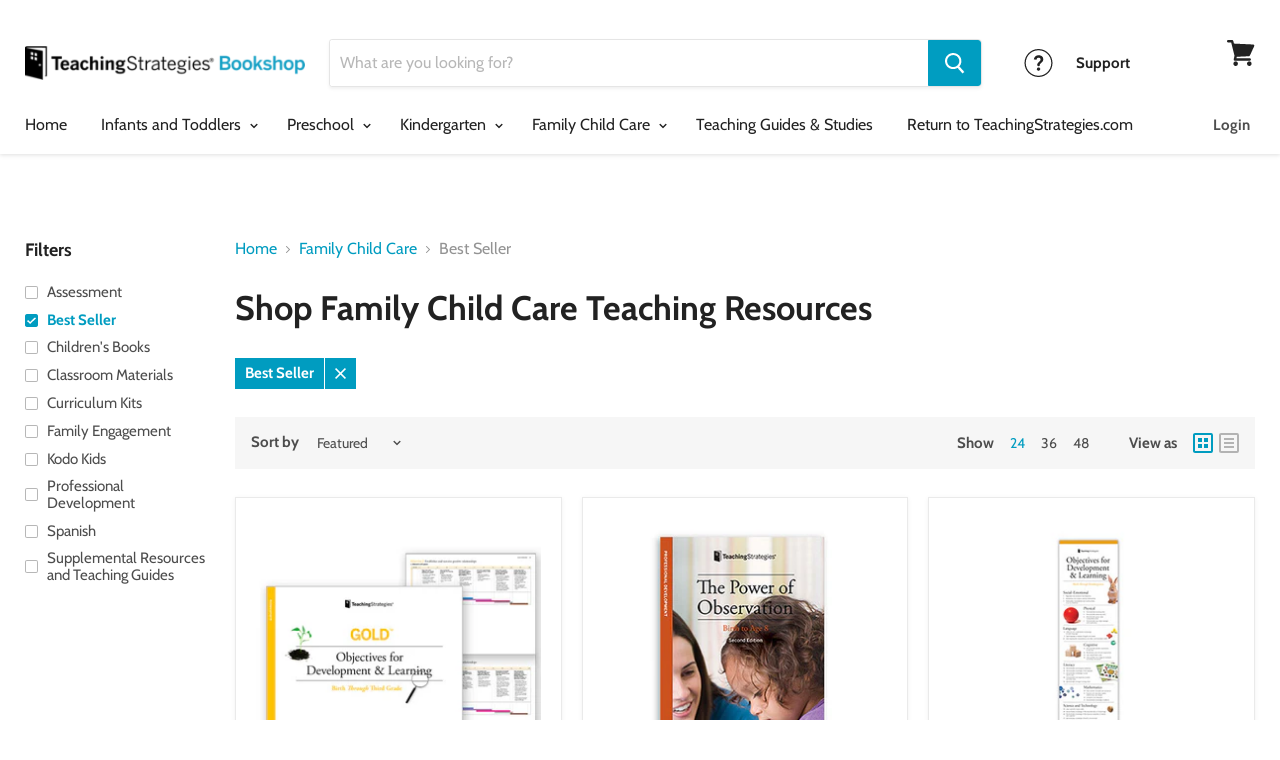

--- FILE ---
content_type: text/html; charset=utf-8
request_url: https://shop.teachingstrategies.com/collections/family-child-care/best-seller
body_size: 25671
content:
<!doctype html>
<html class="no-js no-touch" lang="en">
  <head>
    <meta name="google-site-verification" content="uJaGZTvsfCyoRAblnuKEnGKskXby6o8-wKd861N0xPY" />
    <meta charset="utf-8">
    <meta http-equiv="x-ua-compatible" content="IE=edge">
    
    <meta name="google-site-verification" content="KCcCFCmMeZ4msQviT89LY2t_-TnwDDV9oNNAtwJreos" />
    <meta name="msvalidate.01" content="B0A13A884C525011FDFF711839C9BEC4" />
    
    <title>Family Day Care Curriculum - Shop Now

        
 — Tagged &quot;Best Seller&quot;
 — Teaching Strategies</title>

    

    
  <link rel="shortcut icon" href="//shop.teachingstrategies.com/cdn/shop/files/favicon-logo-32_32x32.png?v=1613704981" type="image/png">


    
      <meta name="robots" content="noindex" />
      <link rel="canonical" href="https://shop.teachingstrategies.com/collections/family-child-care" />
    
    
    
	

    <meta name="viewport" content="width=device-width">
    
    <!-- Google Tag Manager -->
    <script>(function(w,d,s,l,i){w[l]=w[l]||[];w[l].push({'gtm.start':
    new Date().getTime(),event:'gtm.js'});var f=d.getElementsByTagName(s)[0],
    j=d.createElement(s),dl=l!='dataLayer'?'&l='+l:'';j.async=true;j.src=
    'https://www.googletagmanager.com/gtm.js?id='+i+dl;f.parentNode.insertBefore(j,f);
    })(window,document,'script','dataLayer','GTM-5TT5TFJ');</script>
    <!-- End Google Tag Manager -->
    
    <!--Marketo Bizible-->
    <script type="text/javascript" src="https://cdn.bizible.com/scripts/bizible.js" async=""></script>

    <!--Marketo Forms-->
    <script src="//app-ab02.marketo.com/js/forms2/js/forms2.min.js"></script>

    
    















<meta property="og:site_name" content="Teaching Strategies">
<meta property="og:url" content="https://shop.teachingstrategies.com/collections/family-child-care/best-seller">
<meta property="og:title" content="Family Day Care Curriculum - Shop Now">
<meta property="og:type" content="website">
<meta property="og:description" content="Comprehensive early childhood curriculum, assessment, and training resources for early childhood educators. The online home of The Creative Curriculum, brought to you by Teaching Strategies, a dynamic company serving infant, toddler, preschool, kindergarten, Head Start, school-age, and family child care programs.">













  <meta name="twitter:site" content="@TeachStrategies?lang=en">








<meta name="twitter:title" content="Family Day Care Curriculum - Shop Now">
<meta name="twitter:description" content="Comprehensive early childhood curriculum, assessment, and training resources for early childhood educators. The online home of The Creative Curriculum, brought to you by Teaching Strategies, a dynamic company serving infant, toddler, preschool, kindergarten, Head Start, school-age, and family child care programs.">





    <script>window.performance && window.performance.mark && window.performance.mark('shopify.content_for_header.start');</script><meta id="shopify-digital-wallet" name="shopify-digital-wallet" content="/5312872548/digital_wallets/dialog">
<meta name="shopify-checkout-api-token" content="9b6fd2f1173574c5f759c33a2a789bf5">
<link rel="alternate" type="application/atom+xml" title="Feed" href="/collections/family-child-care/best-seller.atom" />
<link rel="alternate" type="application/json+oembed" href="https://shop.teachingstrategies.com/collections/family-child-care/best-seller.oembed">
<script async="async" src="/checkouts/internal/preloads.js?locale=en-US"></script>
<link rel="preconnect" href="https://shop.app" crossorigin="anonymous">
<script async="async" src="https://shop.app/checkouts/internal/preloads.js?locale=en-US&shop_id=5312872548" crossorigin="anonymous"></script>
<script id="shopify-features" type="application/json">{"accessToken":"9b6fd2f1173574c5f759c33a2a789bf5","betas":["rich-media-storefront-analytics"],"domain":"shop.teachingstrategies.com","predictiveSearch":true,"shopId":5312872548,"locale":"en"}</script>
<script>var Shopify = Shopify || {};
Shopify.shop = "teachingstrategies.myshopify.com";
Shopify.locale = "en";
Shopify.currency = {"active":"USD","rate":"1.0"};
Shopify.country = "US";
Shopify.theme = {"name":"Empire with Installments message","id":136841527396,"schema_name":"Empire","schema_version":"4.3.1","theme_store_id":838,"role":"main"};
Shopify.theme.handle = "null";
Shopify.theme.style = {"id":null,"handle":null};
Shopify.cdnHost = "shop.teachingstrategies.com/cdn";
Shopify.routes = Shopify.routes || {};
Shopify.routes.root = "/";</script>
<script type="module">!function(o){(o.Shopify=o.Shopify||{}).modules=!0}(window);</script>
<script>!function(o){function n(){var o=[];function n(){o.push(Array.prototype.slice.apply(arguments))}return n.q=o,n}var t=o.Shopify=o.Shopify||{};t.loadFeatures=n(),t.autoloadFeatures=n()}(window);</script>
<script>
  window.ShopifyPay = window.ShopifyPay || {};
  window.ShopifyPay.apiHost = "shop.app\/pay";
  window.ShopifyPay.redirectState = null;
</script>
<script id="shop-js-analytics" type="application/json">{"pageType":"collection"}</script>
<script defer="defer" async type="module" src="//shop.teachingstrategies.com/cdn/shopifycloud/shop-js/modules/v2/client.init-shop-cart-sync_C5BV16lS.en.esm.js"></script>
<script defer="defer" async type="module" src="//shop.teachingstrategies.com/cdn/shopifycloud/shop-js/modules/v2/chunk.common_CygWptCX.esm.js"></script>
<script type="module">
  await import("//shop.teachingstrategies.com/cdn/shopifycloud/shop-js/modules/v2/client.init-shop-cart-sync_C5BV16lS.en.esm.js");
await import("//shop.teachingstrategies.com/cdn/shopifycloud/shop-js/modules/v2/chunk.common_CygWptCX.esm.js");

  window.Shopify.SignInWithShop?.initShopCartSync?.({"fedCMEnabled":true,"windoidEnabled":true});

</script>
<script>
  window.Shopify = window.Shopify || {};
  if (!window.Shopify.featureAssets) window.Shopify.featureAssets = {};
  window.Shopify.featureAssets['shop-js'] = {"shop-cart-sync":["modules/v2/client.shop-cart-sync_ZFArdW7E.en.esm.js","modules/v2/chunk.common_CygWptCX.esm.js"],"init-fed-cm":["modules/v2/client.init-fed-cm_CmiC4vf6.en.esm.js","modules/v2/chunk.common_CygWptCX.esm.js"],"shop-button":["modules/v2/client.shop-button_tlx5R9nI.en.esm.js","modules/v2/chunk.common_CygWptCX.esm.js"],"shop-cash-offers":["modules/v2/client.shop-cash-offers_DOA2yAJr.en.esm.js","modules/v2/chunk.common_CygWptCX.esm.js","modules/v2/chunk.modal_D71HUcav.esm.js"],"init-windoid":["modules/v2/client.init-windoid_sURxWdc1.en.esm.js","modules/v2/chunk.common_CygWptCX.esm.js"],"shop-toast-manager":["modules/v2/client.shop-toast-manager_ClPi3nE9.en.esm.js","modules/v2/chunk.common_CygWptCX.esm.js"],"init-shop-email-lookup-coordinator":["modules/v2/client.init-shop-email-lookup-coordinator_B8hsDcYM.en.esm.js","modules/v2/chunk.common_CygWptCX.esm.js"],"init-shop-cart-sync":["modules/v2/client.init-shop-cart-sync_C5BV16lS.en.esm.js","modules/v2/chunk.common_CygWptCX.esm.js"],"avatar":["modules/v2/client.avatar_BTnouDA3.en.esm.js"],"pay-button":["modules/v2/client.pay-button_FdsNuTd3.en.esm.js","modules/v2/chunk.common_CygWptCX.esm.js"],"init-customer-accounts":["modules/v2/client.init-customer-accounts_DxDtT_ad.en.esm.js","modules/v2/client.shop-login-button_C5VAVYt1.en.esm.js","modules/v2/chunk.common_CygWptCX.esm.js","modules/v2/chunk.modal_D71HUcav.esm.js"],"init-shop-for-new-customer-accounts":["modules/v2/client.init-shop-for-new-customer-accounts_ChsxoAhi.en.esm.js","modules/v2/client.shop-login-button_C5VAVYt1.en.esm.js","modules/v2/chunk.common_CygWptCX.esm.js","modules/v2/chunk.modal_D71HUcav.esm.js"],"shop-login-button":["modules/v2/client.shop-login-button_C5VAVYt1.en.esm.js","modules/v2/chunk.common_CygWptCX.esm.js","modules/v2/chunk.modal_D71HUcav.esm.js"],"init-customer-accounts-sign-up":["modules/v2/client.init-customer-accounts-sign-up_CPSyQ0Tj.en.esm.js","modules/v2/client.shop-login-button_C5VAVYt1.en.esm.js","modules/v2/chunk.common_CygWptCX.esm.js","modules/v2/chunk.modal_D71HUcav.esm.js"],"shop-follow-button":["modules/v2/client.shop-follow-button_Cva4Ekp9.en.esm.js","modules/v2/chunk.common_CygWptCX.esm.js","modules/v2/chunk.modal_D71HUcav.esm.js"],"checkout-modal":["modules/v2/client.checkout-modal_BPM8l0SH.en.esm.js","modules/v2/chunk.common_CygWptCX.esm.js","modules/v2/chunk.modal_D71HUcav.esm.js"],"lead-capture":["modules/v2/client.lead-capture_Bi8yE_yS.en.esm.js","modules/v2/chunk.common_CygWptCX.esm.js","modules/v2/chunk.modal_D71HUcav.esm.js"],"shop-login":["modules/v2/client.shop-login_D6lNrXab.en.esm.js","modules/v2/chunk.common_CygWptCX.esm.js","modules/v2/chunk.modal_D71HUcav.esm.js"],"payment-terms":["modules/v2/client.payment-terms_CZxnsJam.en.esm.js","modules/v2/chunk.common_CygWptCX.esm.js","modules/v2/chunk.modal_D71HUcav.esm.js"]};
</script>
<script>(function() {
  var isLoaded = false;
  function asyncLoad() {
    if (isLoaded) return;
    isLoaded = true;
    var urls = ["https:\/\/because-scripts.s3.us-east-2.amazonaws.com\/prod\/because-widget\/widget.js?shop=teachingstrategies.myshopify.com","https:\/\/cdn.shopify.com\/s\/files\/1\/0053\/1287\/2548\/t\/6\/assets\/theme993443293.js?shop=teachingstrategies.myshopify.com","https:\/\/cdn.shopify.com\/s\/files\/1\/0053\/1287\/2548\/t\/6\/assets\/keep286358374.js?shop=teachingstrategies.myshopify.com","https:\/\/loox.io\/widget\/EyZy0BDiBT\/loox.1668445870923.js?shop=teachingstrategies.myshopify.com","https:\/\/cdn.hextom.com\/js\/quickannouncementbar.js?shop=teachingstrategies.myshopify.com"];
    for (var i = 0; i < urls.length; i++) {
      var s = document.createElement('script');
      s.type = 'text/javascript';
      s.async = true;
      s.src = urls[i];
      var x = document.getElementsByTagName('script')[0];
      x.parentNode.insertBefore(s, x);
    }
  };
  if(window.attachEvent) {
    window.attachEvent('onload', asyncLoad);
  } else {
    window.addEventListener('load', asyncLoad, false);
  }
})();</script>
<script id="__st">var __st={"a":5312872548,"offset":-18000,"reqid":"365dfc0c-b4db-44c8-a8d6-482632185279-1768618377","pageurl":"shop.teachingstrategies.com\/collections\/family-child-care\/best-seller","u":"d390752825a7","p":"collection","rtyp":"collection","rid":92611772516};</script>
<script>window.ShopifyPaypalV4VisibilityTracking = true;</script>
<script id="captcha-bootstrap">!function(){'use strict';const t='contact',e='account',n='new_comment',o=[[t,t],['blogs',n],['comments',n],[t,'customer']],c=[[e,'customer_login'],[e,'guest_login'],[e,'recover_customer_password'],[e,'create_customer']],r=t=>t.map((([t,e])=>`form[action*='/${t}']:not([data-nocaptcha='true']) input[name='form_type'][value='${e}']`)).join(','),a=t=>()=>t?[...document.querySelectorAll(t)].map((t=>t.form)):[];function s(){const t=[...o],e=r(t);return a(e)}const i='password',u='form_key',d=['recaptcha-v3-token','g-recaptcha-response','h-captcha-response',i],f=()=>{try{return window.sessionStorage}catch{return}},m='__shopify_v',_=t=>t.elements[u];function p(t,e,n=!1){try{const o=window.sessionStorage,c=JSON.parse(o.getItem(e)),{data:r}=function(t){const{data:e,action:n}=t;return t[m]||n?{data:e,action:n}:{data:t,action:n}}(c);for(const[e,n]of Object.entries(r))t.elements[e]&&(t.elements[e].value=n);n&&o.removeItem(e)}catch(o){console.error('form repopulation failed',{error:o})}}const l='form_type',E='cptcha';function T(t){t.dataset[E]=!0}const w=window,h=w.document,L='Shopify',v='ce_forms',y='captcha';let A=!1;((t,e)=>{const n=(g='f06e6c50-85a8-45c8-87d0-21a2b65856fe',I='https://cdn.shopify.com/shopifycloud/storefront-forms-hcaptcha/ce_storefront_forms_captcha_hcaptcha.v1.5.2.iife.js',D={infoText:'Protected by hCaptcha',privacyText:'Privacy',termsText:'Terms'},(t,e,n)=>{const o=w[L][v],c=o.bindForm;if(c)return c(t,g,e,D).then(n);var r;o.q.push([[t,g,e,D],n]),r=I,A||(h.body.append(Object.assign(h.createElement('script'),{id:'captcha-provider',async:!0,src:r})),A=!0)});var g,I,D;w[L]=w[L]||{},w[L][v]=w[L][v]||{},w[L][v].q=[],w[L][y]=w[L][y]||{},w[L][y].protect=function(t,e){n(t,void 0,e),T(t)},Object.freeze(w[L][y]),function(t,e,n,w,h,L){const[v,y,A,g]=function(t,e,n){const i=e?o:[],u=t?c:[],d=[...i,...u],f=r(d),m=r(i),_=r(d.filter((([t,e])=>n.includes(e))));return[a(f),a(m),a(_),s()]}(w,h,L),I=t=>{const e=t.target;return e instanceof HTMLFormElement?e:e&&e.form},D=t=>v().includes(t);t.addEventListener('submit',(t=>{const e=I(t);if(!e)return;const n=D(e)&&!e.dataset.hcaptchaBound&&!e.dataset.recaptchaBound,o=_(e),c=g().includes(e)&&(!o||!o.value);(n||c)&&t.preventDefault(),c&&!n&&(function(t){try{if(!f())return;!function(t){const e=f();if(!e)return;const n=_(t);if(!n)return;const o=n.value;o&&e.removeItem(o)}(t);const e=Array.from(Array(32),(()=>Math.random().toString(36)[2])).join('');!function(t,e){_(t)||t.append(Object.assign(document.createElement('input'),{type:'hidden',name:u})),t.elements[u].value=e}(t,e),function(t,e){const n=f();if(!n)return;const o=[...t.querySelectorAll(`input[type='${i}']`)].map((({name:t})=>t)),c=[...d,...o],r={};for(const[a,s]of new FormData(t).entries())c.includes(a)||(r[a]=s);n.setItem(e,JSON.stringify({[m]:1,action:t.action,data:r}))}(t,e)}catch(e){console.error('failed to persist form',e)}}(e),e.submit())}));const S=(t,e)=>{t&&!t.dataset[E]&&(n(t,e.some((e=>e===t))),T(t))};for(const o of['focusin','change'])t.addEventListener(o,(t=>{const e=I(t);D(e)&&S(e,y())}));const B=e.get('form_key'),M=e.get(l),P=B&&M;t.addEventListener('DOMContentLoaded',(()=>{const t=y();if(P)for(const e of t)e.elements[l].value===M&&p(e,B);[...new Set([...A(),...v().filter((t=>'true'===t.dataset.shopifyCaptcha))])].forEach((e=>S(e,t)))}))}(h,new URLSearchParams(w.location.search),n,t,e,['guest_login'])})(!0,!0)}();</script>
<script integrity="sha256-4kQ18oKyAcykRKYeNunJcIwy7WH5gtpwJnB7kiuLZ1E=" data-source-attribution="shopify.loadfeatures" defer="defer" src="//shop.teachingstrategies.com/cdn/shopifycloud/storefront/assets/storefront/load_feature-a0a9edcb.js" crossorigin="anonymous"></script>
<script crossorigin="anonymous" defer="defer" src="//shop.teachingstrategies.com/cdn/shopifycloud/storefront/assets/shopify_pay/storefront-65b4c6d7.js?v=20250812"></script>
<script data-source-attribution="shopify.dynamic_checkout.dynamic.init">var Shopify=Shopify||{};Shopify.PaymentButton=Shopify.PaymentButton||{isStorefrontPortableWallets:!0,init:function(){window.Shopify.PaymentButton.init=function(){};var t=document.createElement("script");t.src="https://shop.teachingstrategies.com/cdn/shopifycloud/portable-wallets/latest/portable-wallets.en.js",t.type="module",document.head.appendChild(t)}};
</script>
<script data-source-attribution="shopify.dynamic_checkout.buyer_consent">
  function portableWalletsHideBuyerConsent(e){var t=document.getElementById("shopify-buyer-consent"),n=document.getElementById("shopify-subscription-policy-button");t&&n&&(t.classList.add("hidden"),t.setAttribute("aria-hidden","true"),n.removeEventListener("click",e))}function portableWalletsShowBuyerConsent(e){var t=document.getElementById("shopify-buyer-consent"),n=document.getElementById("shopify-subscription-policy-button");t&&n&&(t.classList.remove("hidden"),t.removeAttribute("aria-hidden"),n.addEventListener("click",e))}window.Shopify?.PaymentButton&&(window.Shopify.PaymentButton.hideBuyerConsent=portableWalletsHideBuyerConsent,window.Shopify.PaymentButton.showBuyerConsent=portableWalletsShowBuyerConsent);
</script>
<script data-source-attribution="shopify.dynamic_checkout.cart.bootstrap">document.addEventListener("DOMContentLoaded",(function(){function t(){return document.querySelector("shopify-accelerated-checkout-cart, shopify-accelerated-checkout")}if(t())Shopify.PaymentButton.init();else{new MutationObserver((function(e,n){t()&&(Shopify.PaymentButton.init(),n.disconnect())})).observe(document.body,{childList:!0,subtree:!0})}}));
</script>
<link id="shopify-accelerated-checkout-styles" rel="stylesheet" media="screen" href="https://shop.teachingstrategies.com/cdn/shopifycloud/portable-wallets/latest/accelerated-checkout-backwards-compat.css" crossorigin="anonymous">
<style id="shopify-accelerated-checkout-cart">
        #shopify-buyer-consent {
  margin-top: 1em;
  display: inline-block;
  width: 100%;
}

#shopify-buyer-consent.hidden {
  display: none;
}

#shopify-subscription-policy-button {
  background: none;
  border: none;
  padding: 0;
  text-decoration: underline;
  font-size: inherit;
  cursor: pointer;
}

#shopify-subscription-policy-button::before {
  box-shadow: none;
}

      </style>

<script>window.performance && window.performance.mark && window.performance.mark('shopify.content_for_header.end');</script>

    <script>
      document.documentElement.className=document.documentElement.className.replace(/\bno-js\b/,'js');
      if(window.Shopify&&window.Shopify.designMode)document.documentElement.className+=' in-theme-editor';
      if(('ontouchstart' in window)||window.DocumentTouch&&document instanceof DocumentTouch)document.documentElement.className=document.documentElement.className.replace(/\bno-touch\b/,'has-touch');
    </script>

    <link href="//shop.teachingstrategies.com/cdn/shop/t/9/assets/theme.scss.css?v=111514346083345954271768235851" rel="stylesheet" type="text/css" media="all" />
    <link href="//shop.teachingstrategies.com/cdn/shop/t/9/assets/styles.scss.css?v=76854713587089242921721805423" rel="stylesheet" type="text/css" media="all" />
  
    
  <script type="text/javascript">
  (function() {
    var didInit = false;
    function initMunchkin() {
      if(didInit === false) {
        didInit = true;
        Munchkin.init('293-HLJ-729');
      }
    }
    var s = document.createElement('script');
    s.type = 'text/javascript';
    s.async = true;
    s.src = '//munchkin.marketo.net/munchkin.js';
    s.onreadystatechange = function() {
      if (this.readyState == 'complete' || this.readyState == 'loaded') {
        initMunchkin();
      }
    };
    s.onload = initMunchkin;
    document.getElementsByTagName('head')[0].appendChild(s);
  })();
  </script>
      
    
<script type="text/javascript">
  //Helper functiions

  function setCookie(cname, cvalue, exdays) {
    var d = new Date();
    d.setTime(d.getTime() + (exdays*24*60*60*1000));
    var expires = "expires="+ d.toUTCString();
    document.cookie = cname + "=" + cvalue + ";" + expires + ";path=/";
  }

  function getCookie(cname) {
    var name = cname + "=";
    var decodedCookie = decodeURIComponent(document.cookie);
    var ca = decodedCookie.split(';');
    for(var i = 0; i <ca.length; i++) {
      var c = ca[i];
      while (c.charAt(0) == ' ') {
        c = c.substring(1);
      }
      if (c.indexOf(name) == 0) {
        return c.substring(name.length, c.length);
      }
    }
    return "";
  }


  function getUrlParameter(name) {
    name = name.replace(/[\[]/, '\\[').replace(/[\]]/, '\\]');
    var regex = new RegExp('[\\?&]' + name + '=([^&#]*)');
    var results = regex.exec(location.search);
    return results === null ? null : decodeURIComponent(results[1].replace(/\+/g, ' '));
  };    
</script>
<script src="https://www.googleoptimize.com/optimize.js?id=OPT-K6SMFL5"></script>    
  <!-- Hotjar Tracking Code for https://shop.teachingstrategies.com -->
<script>
    (function(h,o,t,j,a,r){
        h.hj=h.hj||function(){(h.hj.q=h.hj.q||[]).push(arguments)};
        h._hjSettings={hjid:2560843,hjsv:6};
        a=o.getElementsByTagName('head')[0];
        r=o.createElement('script');r.async=1;
        r.src=t+h._hjSettings.hjid+j+h._hjSettings.hjsv;
        a.appendChild(r);
    })(window,document,'https://static.hotjar.com/c/hotjar-','.js?sv=');
</script>  
    





<link rel="preload" as="font" href="https://cdn.shopify.com/s/files/1/0053/1287/2548/t/6/assets/revicons.woff?5510888" type="font/woff" crossorigin="anonymous" media="all"/>
<link rel="preload" as="font" href="https://cdn.shopify.com/s/files/1/0053/1287/2548/t/6/assets/fontawesome-webfont.woff2?v=4.7.0" type="font/woff2" crossorigin="anonymous" media="all"/>
<link rel="stylesheet" href="https://cdn.shopify.com/s/files/1/0053/1287/2548/t/6/assets/font-awesome.css?6.5.6.13" type="text/css" />
<link rel="stylesheet" href="https://cdn.shopify.com/s/files/1/0053/1287/2548/t/6/assets/pe-icon-7-stroke.css?6.5.6.13" type="text/css" />
<link rel="stylesheet" href="https://cdn.shopify.com/s/files/1/0053/1287/2548/t/6/assets/rs6.css?6.5.6.13" type="text/css" />

<script type="text/javascript">function setREVStartSize(e){
			//window.requestAnimationFrame(function() {
				window.RSIW = window.RSIW===undefined ? window.innerWidth : window.RSIW;
				window.RSIH = window.RSIH===undefined ? window.innerHeight : window.RSIH;
				try {
					var pw = document.getElementById(e.c).parentNode.offsetWidth,
						newh;
					pw = pw===0 || isNaN(pw) ? window.RSIW : pw;
					e.tabw = e.tabw===undefined ? 0 : parseInt(e.tabw);
					e.thumbw = e.thumbw===undefined ? 0 : parseInt(e.thumbw);
					e.tabh = e.tabh===undefined ? 0 : parseInt(e.tabh);
					e.thumbh = e.thumbh===undefined ? 0 : parseInt(e.thumbh);
					e.tabhide = e.tabhide===undefined ? 0 : parseInt(e.tabhide);
					e.thumbhide = e.thumbhide===undefined ? 0 : parseInt(e.thumbhide);
					e.mh = e.mh===undefined || e.mh=="" || e.mh==="auto" ? 0 : parseInt(e.mh,0);
					if(e.layout==="fullscreen" || e.l==="fullscreen")
						newh = Math.max(e.mh,window.RSIH);
					else{
						e.gw = Array.isArray(e.gw) ? e.gw : [e.gw];
						for (var i in e.rl) if (e.gw[i]===undefined || e.gw[i]===0) e.gw[i] = e.gw[i-1];
						e.gh = e.el===undefined || e.el==="" || (Array.isArray(e.el) && e.el.length==0)? e.gh : e.el;
						e.gh = Array.isArray(e.gh) ? e.gh : [e.gh];
						for (var i in e.rl) if (e.gh[i]===undefined || e.gh[i]===0) e.gh[i] = e.gh[i-1];

						var nl = new Array(e.rl.length),
							ix = 0,
							sl;
						e.tabw = e.tabhide>=pw ? 0 : e.tabw;
						e.thumbw = e.thumbhide>=pw ? 0 : e.thumbw;
						e.tabh = e.tabhide>=pw ? 0 : e.tabh;
						e.thumbh = e.thumbhide>=pw ? 0 : e.thumbh;
						for (var i in e.rl) nl[i] = e.rl[i]<window.RSIW ? 0 : e.rl[i];
						sl = nl[0];
						for (var i in nl) if (sl>nl[i] && nl[i]>0) { sl = nl[i]; ix=i;}
						var m = pw>(e.gw[ix]+e.tabw+e.thumbw) ? 1 : (pw-(e.tabw+e.thumbw)) / (e.gw[ix]);
						newh =  (e.gh[ix] * m) + (e.tabh + e.thumbh);
					}
					if(window.rs_init_css===undefined) window.rs_init_css = document.head.appendChild(document.createElement("style"));
					document.getElementById(e.c).height = newh+"px";
					window.rs_init_css.innerHTML += "#"+e.c+"_wrapper { height: "+newh+"px }";
				} catch(e){
					console.log("Failure at Presize of Slider:" + e)
				}
			//});
		  };</script>

<meta property="og:image" content="https://cdn.shopify.com/s/files/1/0053/1287/2548/files/TS_Bookshop_Logo_v1.0.png?height=628&pad_color=fff&v=1613544853&width=1200" />
<meta property="og:image:secure_url" content="https://cdn.shopify.com/s/files/1/0053/1287/2548/files/TS_Bookshop_Logo_v1.0.png?height=628&pad_color=fff&v=1613544853&width=1200" />
<meta property="og:image:width" content="1200" />
<meta property="og:image:height" content="628" />
<link href="https://monorail-edge.shopifysvc.com" rel="dns-prefetch">
<script>(function(){if ("sendBeacon" in navigator && "performance" in window) {try {var session_token_from_headers = performance.getEntriesByType('navigation')[0].serverTiming.find(x => x.name == '_s').description;} catch {var session_token_from_headers = undefined;}var session_cookie_matches = document.cookie.match(/_shopify_s=([^;]*)/);var session_token_from_cookie = session_cookie_matches && session_cookie_matches.length === 2 ? session_cookie_matches[1] : "";var session_token = session_token_from_headers || session_token_from_cookie || "";function handle_abandonment_event(e) {var entries = performance.getEntries().filter(function(entry) {return /monorail-edge.shopifysvc.com/.test(entry.name);});if (!window.abandonment_tracked && entries.length === 0) {window.abandonment_tracked = true;var currentMs = Date.now();var navigation_start = performance.timing.navigationStart;var payload = {shop_id: 5312872548,url: window.location.href,navigation_start,duration: currentMs - navigation_start,session_token,page_type: "collection"};window.navigator.sendBeacon("https://monorail-edge.shopifysvc.com/v1/produce", JSON.stringify({schema_id: "online_store_buyer_site_abandonment/1.1",payload: payload,metadata: {event_created_at_ms: currentMs,event_sent_at_ms: currentMs}}));}}window.addEventListener('pagehide', handle_abandonment_event);}}());</script>
<script id="web-pixels-manager-setup">(function e(e,d,r,n,o){if(void 0===o&&(o={}),!Boolean(null===(a=null===(i=window.Shopify)||void 0===i?void 0:i.analytics)||void 0===a?void 0:a.replayQueue)){var i,a;window.Shopify=window.Shopify||{};var t=window.Shopify;t.analytics=t.analytics||{};var s=t.analytics;s.replayQueue=[],s.publish=function(e,d,r){return s.replayQueue.push([e,d,r]),!0};try{self.performance.mark("wpm:start")}catch(e){}var l=function(){var e={modern:/Edge?\/(1{2}[4-9]|1[2-9]\d|[2-9]\d{2}|\d{4,})\.\d+(\.\d+|)|Firefox\/(1{2}[4-9]|1[2-9]\d|[2-9]\d{2}|\d{4,})\.\d+(\.\d+|)|Chrom(ium|e)\/(9{2}|\d{3,})\.\d+(\.\d+|)|(Maci|X1{2}).+ Version\/(15\.\d+|(1[6-9]|[2-9]\d|\d{3,})\.\d+)([,.]\d+|)( \(\w+\)|)( Mobile\/\w+|) Safari\/|Chrome.+OPR\/(9{2}|\d{3,})\.\d+\.\d+|(CPU[ +]OS|iPhone[ +]OS|CPU[ +]iPhone|CPU IPhone OS|CPU iPad OS)[ +]+(15[._]\d+|(1[6-9]|[2-9]\d|\d{3,})[._]\d+)([._]\d+|)|Android:?[ /-](13[3-9]|1[4-9]\d|[2-9]\d{2}|\d{4,})(\.\d+|)(\.\d+|)|Android.+Firefox\/(13[5-9]|1[4-9]\d|[2-9]\d{2}|\d{4,})\.\d+(\.\d+|)|Android.+Chrom(ium|e)\/(13[3-9]|1[4-9]\d|[2-9]\d{2}|\d{4,})\.\d+(\.\d+|)|SamsungBrowser\/([2-9]\d|\d{3,})\.\d+/,legacy:/Edge?\/(1[6-9]|[2-9]\d|\d{3,})\.\d+(\.\d+|)|Firefox\/(5[4-9]|[6-9]\d|\d{3,})\.\d+(\.\d+|)|Chrom(ium|e)\/(5[1-9]|[6-9]\d|\d{3,})\.\d+(\.\d+|)([\d.]+$|.*Safari\/(?![\d.]+ Edge\/[\d.]+$))|(Maci|X1{2}).+ Version\/(10\.\d+|(1[1-9]|[2-9]\d|\d{3,})\.\d+)([,.]\d+|)( \(\w+\)|)( Mobile\/\w+|) Safari\/|Chrome.+OPR\/(3[89]|[4-9]\d|\d{3,})\.\d+\.\d+|(CPU[ +]OS|iPhone[ +]OS|CPU[ +]iPhone|CPU IPhone OS|CPU iPad OS)[ +]+(10[._]\d+|(1[1-9]|[2-9]\d|\d{3,})[._]\d+)([._]\d+|)|Android:?[ /-](13[3-9]|1[4-9]\d|[2-9]\d{2}|\d{4,})(\.\d+|)(\.\d+|)|Mobile Safari.+OPR\/([89]\d|\d{3,})\.\d+\.\d+|Android.+Firefox\/(13[5-9]|1[4-9]\d|[2-9]\d{2}|\d{4,})\.\d+(\.\d+|)|Android.+Chrom(ium|e)\/(13[3-9]|1[4-9]\d|[2-9]\d{2}|\d{4,})\.\d+(\.\d+|)|Android.+(UC? ?Browser|UCWEB|U3)[ /]?(15\.([5-9]|\d{2,})|(1[6-9]|[2-9]\d|\d{3,})\.\d+)\.\d+|SamsungBrowser\/(5\.\d+|([6-9]|\d{2,})\.\d+)|Android.+MQ{2}Browser\/(14(\.(9|\d{2,})|)|(1[5-9]|[2-9]\d|\d{3,})(\.\d+|))(\.\d+|)|K[Aa][Ii]OS\/(3\.\d+|([4-9]|\d{2,})\.\d+)(\.\d+|)/},d=e.modern,r=e.legacy,n=navigator.userAgent;return n.match(d)?"modern":n.match(r)?"legacy":"unknown"}(),u="modern"===l?"modern":"legacy",c=(null!=n?n:{modern:"",legacy:""})[u],f=function(e){return[e.baseUrl,"/wpm","/b",e.hashVersion,"modern"===e.buildTarget?"m":"l",".js"].join("")}({baseUrl:d,hashVersion:r,buildTarget:u}),m=function(e){var d=e.version,r=e.bundleTarget,n=e.surface,o=e.pageUrl,i=e.monorailEndpoint;return{emit:function(e){var a=e.status,t=e.errorMsg,s=(new Date).getTime(),l=JSON.stringify({metadata:{event_sent_at_ms:s},events:[{schema_id:"web_pixels_manager_load/3.1",payload:{version:d,bundle_target:r,page_url:o,status:a,surface:n,error_msg:t},metadata:{event_created_at_ms:s}}]});if(!i)return console&&console.warn&&console.warn("[Web Pixels Manager] No Monorail endpoint provided, skipping logging."),!1;try{return self.navigator.sendBeacon.bind(self.navigator)(i,l)}catch(e){}var u=new XMLHttpRequest;try{return u.open("POST",i,!0),u.setRequestHeader("Content-Type","text/plain"),u.send(l),!0}catch(e){return console&&console.warn&&console.warn("[Web Pixels Manager] Got an unhandled error while logging to Monorail."),!1}}}}({version:r,bundleTarget:l,surface:e.surface,pageUrl:self.location.href,monorailEndpoint:e.monorailEndpoint});try{o.browserTarget=l,function(e){var d=e.src,r=e.async,n=void 0===r||r,o=e.onload,i=e.onerror,a=e.sri,t=e.scriptDataAttributes,s=void 0===t?{}:t,l=document.createElement("script"),u=document.querySelector("head"),c=document.querySelector("body");if(l.async=n,l.src=d,a&&(l.integrity=a,l.crossOrigin="anonymous"),s)for(var f in s)if(Object.prototype.hasOwnProperty.call(s,f))try{l.dataset[f]=s[f]}catch(e){}if(o&&l.addEventListener("load",o),i&&l.addEventListener("error",i),u)u.appendChild(l);else{if(!c)throw new Error("Did not find a head or body element to append the script");c.appendChild(l)}}({src:f,async:!0,onload:function(){if(!function(){var e,d;return Boolean(null===(d=null===(e=window.Shopify)||void 0===e?void 0:e.analytics)||void 0===d?void 0:d.initialized)}()){var d=window.webPixelsManager.init(e)||void 0;if(d){var r=window.Shopify.analytics;r.replayQueue.forEach((function(e){var r=e[0],n=e[1],o=e[2];d.publishCustomEvent(r,n,o)})),r.replayQueue=[],r.publish=d.publishCustomEvent,r.visitor=d.visitor,r.initialized=!0}}},onerror:function(){return m.emit({status:"failed",errorMsg:"".concat(f," has failed to load")})},sri:function(e){var d=/^sha384-[A-Za-z0-9+/=]+$/;return"string"==typeof e&&d.test(e)}(c)?c:"",scriptDataAttributes:o}),m.emit({status:"loading"})}catch(e){m.emit({status:"failed",errorMsg:(null==e?void 0:e.message)||"Unknown error"})}}})({shopId: 5312872548,storefrontBaseUrl: "https://shop.teachingstrategies.com",extensionsBaseUrl: "https://extensions.shopifycdn.com/cdn/shopifycloud/web-pixels-manager",monorailEndpoint: "https://monorail-edge.shopifysvc.com/unstable/produce_batch",surface: "storefront-renderer",enabledBetaFlags: ["2dca8a86"],webPixelsConfigList: [{"id":"742523247","configuration":"{\"config\":\"{\\\"pixel_id\\\":\\\"G-S6X9KWS196\\\",\\\"gtag_events\\\":[{\\\"type\\\":\\\"purchase\\\",\\\"action_label\\\":\\\"G-S6X9KWS196\\\"},{\\\"type\\\":\\\"page_view\\\",\\\"action_label\\\":\\\"G-S6X9KWS196\\\"},{\\\"type\\\":\\\"view_item\\\",\\\"action_label\\\":\\\"G-S6X9KWS196\\\"},{\\\"type\\\":\\\"search\\\",\\\"action_label\\\":\\\"G-S6X9KWS196\\\"},{\\\"type\\\":\\\"add_to_cart\\\",\\\"action_label\\\":\\\"G-S6X9KWS196\\\"},{\\\"type\\\":\\\"begin_checkout\\\",\\\"action_label\\\":\\\"G-S6X9KWS196\\\"},{\\\"type\\\":\\\"add_payment_info\\\",\\\"action_label\\\":\\\"G-S6X9KWS196\\\"}],\\\"enable_monitoring_mode\\\":false}\"}","eventPayloadVersion":"v1","runtimeContext":"OPEN","scriptVersion":"b2a88bafab3e21179ed38636efcd8a93","type":"APP","apiClientId":1780363,"privacyPurposes":[],"dataSharingAdjustments":{"protectedCustomerApprovalScopes":["read_customer_address","read_customer_email","read_customer_name","read_customer_personal_data","read_customer_phone"]}},{"id":"116424804","configuration":"{\"pixel_id\":\"307193403208904\",\"pixel_type\":\"facebook_pixel\",\"metaapp_system_user_token\":\"-\"}","eventPayloadVersion":"v1","runtimeContext":"OPEN","scriptVersion":"ca16bc87fe92b6042fbaa3acc2fbdaa6","type":"APP","apiClientId":2329312,"privacyPurposes":["ANALYTICS","MARKETING","SALE_OF_DATA"],"dataSharingAdjustments":{"protectedCustomerApprovalScopes":["read_customer_address","read_customer_email","read_customer_name","read_customer_personal_data","read_customer_phone"]}},{"id":"shopify-app-pixel","configuration":"{}","eventPayloadVersion":"v1","runtimeContext":"STRICT","scriptVersion":"0450","apiClientId":"shopify-pixel","type":"APP","privacyPurposes":["ANALYTICS","MARKETING"]},{"id":"shopify-custom-pixel","eventPayloadVersion":"v1","runtimeContext":"LAX","scriptVersion":"0450","apiClientId":"shopify-pixel","type":"CUSTOM","privacyPurposes":["ANALYTICS","MARKETING"]}],isMerchantRequest: false,initData: {"shop":{"name":"Teaching Strategies","paymentSettings":{"currencyCode":"USD"},"myshopifyDomain":"teachingstrategies.myshopify.com","countryCode":"US","storefrontUrl":"https:\/\/shop.teachingstrategies.com"},"customer":null,"cart":null,"checkout":null,"productVariants":[],"purchasingCompany":null},},"https://shop.teachingstrategies.com/cdn","fcfee988w5aeb613cpc8e4bc33m6693e112",{"modern":"","legacy":""},{"shopId":"5312872548","storefrontBaseUrl":"https:\/\/shop.teachingstrategies.com","extensionBaseUrl":"https:\/\/extensions.shopifycdn.com\/cdn\/shopifycloud\/web-pixels-manager","surface":"storefront-renderer","enabledBetaFlags":"[\"2dca8a86\"]","isMerchantRequest":"false","hashVersion":"fcfee988w5aeb613cpc8e4bc33m6693e112","publish":"custom","events":"[[\"page_viewed\",{}],[\"collection_viewed\",{\"collection\":{\"id\":\"92611772516\",\"title\":\"Family Child Care\",\"productVariants\":[{\"price\":{\"amount\":245.0,\"currencyCode\":\"USD\"},\"product\":{\"title\":\"GOLD® Objectives for Development \u0026 Learning, Birth Through Third Grade\",\"vendor\":\"Teaching Strategies\",\"id\":\"2660736335972\",\"untranslatedTitle\":\"GOLD® Objectives for Development \u0026 Learning, Birth Through Third Grade\",\"url\":\"\/products\/gold-objectives-for-development-and-learning-birth-through-third-grade\",\"type\":\"\"},\"id\":\"39334924255332\",\"image\":{\"src\":\"\/\/shop.teachingstrategies.com\/cdn\/shop\/products\/GOLD_B3_ODL_LRG-2.jpg?v=1577854950\"},\"sku\":\"76597\",\"title\":\"Default Title\",\"untranslatedTitle\":\"Default Title\"},{\"price\":{\"amount\":60.0,\"currencyCode\":\"USD\"},\"product\":{\"title\":\"The Power of Observation\",\"vendor\":\"Teaching Strategies\",\"id\":\"2514004541540\",\"untranslatedTitle\":\"The Power of Observation\",\"url\":\"\/products\/the-power-of-observation\",\"type\":\"\"},\"id\":\"39334926942308\",\"image\":{\"src\":\"\/\/shop.teachingstrategies.com\/cdn\/shop\/products\/POO-2ndEd_LRG-2.jpg?v=1577854856\"},\"sku\":\"1522\",\"title\":\"Default Title\",\"untranslatedTitle\":\"Default Title\"},{\"price\":{\"amount\":23.0,\"currencyCode\":\"USD\"},\"product\":{\"title\":\"GOLD® Classroom Poster\",\"vendor\":\"Teaching Strategies\",\"id\":\"2660736565348\",\"untranslatedTitle\":\"GOLD® Classroom Poster\",\"url\":\"\/products\/gold-birth-through-third-grade-classroom-poster\",\"type\":\"\"},\"id\":\"39334924222564\",\"image\":{\"src\":\"\/\/shop.teachingstrategies.com\/cdn\/shop\/products\/Objectives_Poster.jpg?v=1571245082\"},\"sku\":\"76610\",\"title\":\"Default Title\",\"untranslatedTitle\":\"Default Title\"}]}}]]"});</script><script>
  window.ShopifyAnalytics = window.ShopifyAnalytics || {};
  window.ShopifyAnalytics.meta = window.ShopifyAnalytics.meta || {};
  window.ShopifyAnalytics.meta.currency = 'USD';
  var meta = {"products":[{"id":2660736335972,"gid":"gid:\/\/shopify\/Product\/2660736335972","vendor":"Teaching Strategies","type":"","handle":"gold-objectives-for-development-and-learning-birth-through-third-grade","variants":[{"id":39334924255332,"price":24500,"name":"GOLD® Objectives for Development \u0026 Learning, Birth Through Third Grade","public_title":null,"sku":"76597"}],"remote":false},{"id":2514004541540,"gid":"gid:\/\/shopify\/Product\/2514004541540","vendor":"Teaching Strategies","type":"","handle":"the-power-of-observation","variants":[{"id":39334926942308,"price":6000,"name":"The Power of Observation","public_title":null,"sku":"1522"}],"remote":false},{"id":2660736565348,"gid":"gid:\/\/shopify\/Product\/2660736565348","vendor":"Teaching Strategies","type":"","handle":"gold-birth-through-third-grade-classroom-poster","variants":[{"id":39334924222564,"price":2300,"name":"GOLD® Classroom Poster","public_title":null,"sku":"76610"}],"remote":false}],"page":{"pageType":"collection","resourceType":"collection","resourceId":92611772516,"requestId":"365dfc0c-b4db-44c8-a8d6-482632185279-1768618377"}};
  for (var attr in meta) {
    window.ShopifyAnalytics.meta[attr] = meta[attr];
  }
</script>
<script class="analytics">
  (function () {
    var customDocumentWrite = function(content) {
      var jquery = null;

      if (window.jQuery) {
        jquery = window.jQuery;
      } else if (window.Checkout && window.Checkout.$) {
        jquery = window.Checkout.$;
      }

      if (jquery) {
        jquery('body').append(content);
      }
    };

    var hasLoggedConversion = function(token) {
      if (token) {
        return document.cookie.indexOf('loggedConversion=' + token) !== -1;
      }
      return false;
    }

    var setCookieIfConversion = function(token) {
      if (token) {
        var twoMonthsFromNow = new Date(Date.now());
        twoMonthsFromNow.setMonth(twoMonthsFromNow.getMonth() + 2);

        document.cookie = 'loggedConversion=' + token + '; expires=' + twoMonthsFromNow;
      }
    }

    var trekkie = window.ShopifyAnalytics.lib = window.trekkie = window.trekkie || [];
    if (trekkie.integrations) {
      return;
    }
    trekkie.methods = [
      'identify',
      'page',
      'ready',
      'track',
      'trackForm',
      'trackLink'
    ];
    trekkie.factory = function(method) {
      return function() {
        var args = Array.prototype.slice.call(arguments);
        args.unshift(method);
        trekkie.push(args);
        return trekkie;
      };
    };
    for (var i = 0; i < trekkie.methods.length; i++) {
      var key = trekkie.methods[i];
      trekkie[key] = trekkie.factory(key);
    }
    trekkie.load = function(config) {
      trekkie.config = config || {};
      trekkie.config.initialDocumentCookie = document.cookie;
      var first = document.getElementsByTagName('script')[0];
      var script = document.createElement('script');
      script.type = 'text/javascript';
      script.onerror = function(e) {
        var scriptFallback = document.createElement('script');
        scriptFallback.type = 'text/javascript';
        scriptFallback.onerror = function(error) {
                var Monorail = {
      produce: function produce(monorailDomain, schemaId, payload) {
        var currentMs = new Date().getTime();
        var event = {
          schema_id: schemaId,
          payload: payload,
          metadata: {
            event_created_at_ms: currentMs,
            event_sent_at_ms: currentMs
          }
        };
        return Monorail.sendRequest("https://" + monorailDomain + "/v1/produce", JSON.stringify(event));
      },
      sendRequest: function sendRequest(endpointUrl, payload) {
        // Try the sendBeacon API
        if (window && window.navigator && typeof window.navigator.sendBeacon === 'function' && typeof window.Blob === 'function' && !Monorail.isIos12()) {
          var blobData = new window.Blob([payload], {
            type: 'text/plain'
          });

          if (window.navigator.sendBeacon(endpointUrl, blobData)) {
            return true;
          } // sendBeacon was not successful

        } // XHR beacon

        var xhr = new XMLHttpRequest();

        try {
          xhr.open('POST', endpointUrl);
          xhr.setRequestHeader('Content-Type', 'text/plain');
          xhr.send(payload);
        } catch (e) {
          console.log(e);
        }

        return false;
      },
      isIos12: function isIos12() {
        return window.navigator.userAgent.lastIndexOf('iPhone; CPU iPhone OS 12_') !== -1 || window.navigator.userAgent.lastIndexOf('iPad; CPU OS 12_') !== -1;
      }
    };
    Monorail.produce('monorail-edge.shopifysvc.com',
      'trekkie_storefront_load_errors/1.1',
      {shop_id: 5312872548,
      theme_id: 136841527396,
      app_name: "storefront",
      context_url: window.location.href,
      source_url: "//shop.teachingstrategies.com/cdn/s/trekkie.storefront.cd680fe47e6c39ca5d5df5f0a32d569bc48c0f27.min.js"});

        };
        scriptFallback.async = true;
        scriptFallback.src = '//shop.teachingstrategies.com/cdn/s/trekkie.storefront.cd680fe47e6c39ca5d5df5f0a32d569bc48c0f27.min.js';
        first.parentNode.insertBefore(scriptFallback, first);
      };
      script.async = true;
      script.src = '//shop.teachingstrategies.com/cdn/s/trekkie.storefront.cd680fe47e6c39ca5d5df5f0a32d569bc48c0f27.min.js';
      first.parentNode.insertBefore(script, first);
    };
    trekkie.load(
      {"Trekkie":{"appName":"storefront","development":false,"defaultAttributes":{"shopId":5312872548,"isMerchantRequest":null,"themeId":136841527396,"themeCityHash":"14239536858739124905","contentLanguage":"en","currency":"USD"},"isServerSideCookieWritingEnabled":true,"monorailRegion":"shop_domain","enabledBetaFlags":["65f19447"]},"Session Attribution":{},"S2S":{"facebookCapiEnabled":true,"source":"trekkie-storefront-renderer","apiClientId":580111}}
    );

    var loaded = false;
    trekkie.ready(function() {
      if (loaded) return;
      loaded = true;

      window.ShopifyAnalytics.lib = window.trekkie;

      var originalDocumentWrite = document.write;
      document.write = customDocumentWrite;
      try { window.ShopifyAnalytics.merchantGoogleAnalytics.call(this); } catch(error) {};
      document.write = originalDocumentWrite;

      window.ShopifyAnalytics.lib.page(null,{"pageType":"collection","resourceType":"collection","resourceId":92611772516,"requestId":"365dfc0c-b4db-44c8-a8d6-482632185279-1768618377","shopifyEmitted":true});

      var match = window.location.pathname.match(/checkouts\/(.+)\/(thank_you|post_purchase)/)
      var token = match? match[1]: undefined;
      if (!hasLoggedConversion(token)) {
        setCookieIfConversion(token);
        window.ShopifyAnalytics.lib.track("Viewed Product Category",{"currency":"USD","category":"Collection: family-child-care","collectionName":"family-child-care","collectionId":92611772516,"nonInteraction":true},undefined,undefined,{"shopifyEmitted":true});
      }
    });


        var eventsListenerScript = document.createElement('script');
        eventsListenerScript.async = true;
        eventsListenerScript.src = "//shop.teachingstrategies.com/cdn/shopifycloud/storefront/assets/shop_events_listener-3da45d37.js";
        document.getElementsByTagName('head')[0].appendChild(eventsListenerScript);

})();</script>
  <script>
  if (!window.ga || (window.ga && typeof window.ga !== 'function')) {
    window.ga = function ga() {
      (window.ga.q = window.ga.q || []).push(arguments);
      if (window.Shopify && window.Shopify.analytics && typeof window.Shopify.analytics.publish === 'function') {
        window.Shopify.analytics.publish("ga_stub_called", {}, {sendTo: "google_osp_migration"});
      }
      console.error("Shopify's Google Analytics stub called with:", Array.from(arguments), "\nSee https://help.shopify.com/manual/promoting-marketing/pixels/pixel-migration#google for more information.");
    };
    if (window.Shopify && window.Shopify.analytics && typeof window.Shopify.analytics.publish === 'function') {
      window.Shopify.analytics.publish("ga_stub_initialized", {}, {sendTo: "google_osp_migration"});
    }
  }
</script>
<script
  defer
  src="https://shop.teachingstrategies.com/cdn/shopifycloud/perf-kit/shopify-perf-kit-3.0.4.min.js"
  data-application="storefront-renderer"
  data-shop-id="5312872548"
  data-render-region="gcp-us-central1"
  data-page-type="collection"
  data-theme-instance-id="136841527396"
  data-theme-name="Empire"
  data-theme-version="4.3.1"
  data-monorail-region="shop_domain"
  data-resource-timing-sampling-rate="10"
  data-shs="true"
  data-shs-beacon="true"
  data-shs-export-with-fetch="true"
  data-shs-logs-sample-rate="1"
  data-shs-beacon-endpoint="https://shop.teachingstrategies.com/api/collect"
></script>
</head>

  <body id="family-day-care-curriculum-shop-now">
    
  <!-- Google Tag Manager (noscript) -->
  <noscript><iframe src="https://www.googletagmanager.com/ns.html?id=GTM-5TT5TFJ"
  height="0" width="0" style="display:none;visibility:hidden"></iframe></noscript>
  <!-- End Google Tag Manager (noscript) -->
    
    <div id="shopify-section-static-header" class="shopify-section site-header-wrapper"><script
  type="application/json"
  data-section-id="static-header"
  data-section-type="static-header"
  data-section-data>
  {
    "settings": {
      "sticky_header": true,
      "live_search": {
        "enable": true,
        "enable_images": true,
        "enable_content": true,
        "money_format": "${{amount}}",
        "context": {
          "view_all_results": "View all results",
          "view_all_products": "View all products",
          "content_results": {
            "title": "Pages \u0026amp; Posts",
            "no_results": "No results."
          },
          "no_results_products": {
            "title": "No products for “*terms*”.",
            "message": "Sorry, we couldn’t find any matches."
          }
        }
      }
    },
    "currency": {
      "enable": false,
      "shop_currency": "USD",
      "default_currency": "USD",
      "display_format": "money_with_currency_format",
      "money_format": "${{amount}} USD",
      "money_format_no_currency": "${{amount}}",
      "money_format_currency": "${{amount}} USD"
    }
  }
</script>

<style>
  .announcement-bar {
    color: #fcf9f9;
    background: #009cc0;
  }
</style>










<section
  class="site-header"
  data-site-header-main
  data-site-header-sticky>
  <div class="site-header-menu-toggle">
    <a class="site-header-menu-toggle--button" href="#" data-menu-toggle>
      <span class="toggle-icon--bar toggle-icon--bar-top"></span>
      <span class="toggle-icon--bar toggle-icon--bar-middle"></span>
      <span class="toggle-icon--bar toggle-icon--bar-bottom"></span>
      <span class="show-for-sr">Menu</span>
    </a>
  </div>

  <div
    class="
      site-header-main
      
    "
  >
    <div class="site-header-logo">
      <a
        class="site-logo"
        href="/">
        
          
          
          
          
          

          

          

  

  <img
    src="//shop.teachingstrategies.com/cdn/shop/files/TS_Bookshop_Logo_v1.0_620x74.png?v=1613544853"
    alt=""

    
      data-rimg
      srcset="//shop.teachingstrategies.com/cdn/shop/files/TS_Bookshop_Logo_v1.0_620x74.png?v=1613544853 1x"
    

    class="site-logo-image"
    style="
            max-width: 190px;
            max-height: 100px;
          "
    
  >




        
      </a>
    </div>

    



<div class="live-search" data-live-search>
  <form
    class="live-search-form form-fields-inline"
    action="/search"
    method="get"
    data-live-search-form>
    <input type="hidden" name="type" value="article,page,product">
    <div class="form-field no-label">
      <input
        class="form-field-input live-search-form-field"
        type="text"
        name="q"
        aria-label="Search"
        placeholder="What are you looking for?"
        
        autocomplete="off"
        data-live-search-input>
      <button
        class="live-search-takeover-cancel"
        type="button"
        data-live-search-takeover-cancel>
        Cancel
      </button>

      <button
        class="live-search-button button-primary"
        type="button"
        aria-label="Search"
        data-live-search-submit
      >
        <span class="search-icon search-icon--inactive">
          <svg
  aria-hidden="true"
  focusable="false"
  role="presentation"
  xmlns="http://www.w3.org/2000/svg"
  width="20"
  height="21"
  viewBox="0 0 20 21"
>
  <path fill="currentColor" fill-rule="evenodd" d="M12.514 14.906a8.264 8.264 0 0 1-4.322 1.21C3.668 16.116 0 12.513 0 8.07 0 3.626 3.668.023 8.192.023c4.525 0 8.193 3.603 8.193 8.047 0 2.033-.769 3.89-2.035 5.307l4.999 5.552-1.775 1.597-5.06-5.62zm-4.322-.843c3.37 0 6.102-2.684 6.102-5.993 0-3.31-2.732-5.994-6.102-5.994S2.09 4.76 2.09 8.07c0 3.31 2.732 5.993 6.102 5.993z"/>
</svg>
        </span>
        <span class="search-icon search-icon--active">
          <svg
  aria-hidden="true"
  focusable="false"
  role="presentation"
  width="26"
  height="26"
  viewBox="0 0 26 26"
  xmlns="http://www.w3.org/2000/svg"
>
  <g fill-rule="nonzero" fill="currentColor">
    <path d="M13 26C5.82 26 0 20.18 0 13S5.82 0 13 0s13 5.82 13 13-5.82 13-13 13zm0-3.852a9.148 9.148 0 1 0 0-18.296 9.148 9.148 0 0 0 0 18.296z" opacity=".29"/><path d="M13 26c7.18 0 13-5.82 13-13a1.926 1.926 0 0 0-3.852 0A9.148 9.148 0 0 1 13 22.148 1.926 1.926 0 0 0 13 26z"/>
  </g>
</svg>
        </span>
      </button>
    </div>

    <div class="search-flydown" data-live-search-flydown>
      <div class="search-flydown--placeholder" data-live-search-placeholder>
        <div class="search-flydown--product-items">
          
            <a class="search-flydown--product search-flydown--product" href="#">
              
                <div class="search-flydown--product-image">
                  <svg class="placeholder--image placeholder--content-image" xmlns="http://www.w3.org/2000/svg" viewBox="0 0 525.5 525.5"><path d="M324.5 212.7H203c-1.6 0-2.8 1.3-2.8 2.8V308c0 1.6 1.3 2.8 2.8 2.8h121.6c1.6 0 2.8-1.3 2.8-2.8v-92.5c0-1.6-1.3-2.8-2.9-2.8zm1.1 95.3c0 .6-.5 1.1-1.1 1.1H203c-.6 0-1.1-.5-1.1-1.1v-92.5c0-.6.5-1.1 1.1-1.1h121.6c.6 0 1.1.5 1.1 1.1V308z"/><path d="M210.4 299.5H240v.1s.1 0 .2-.1h75.2v-76.2h-105v76.2zm1.8-7.2l20-20c1.6-1.6 3.8-2.5 6.1-2.5s4.5.9 6.1 2.5l1.5 1.5 16.8 16.8c-12.9 3.3-20.7 6.3-22.8 7.2h-27.7v-5.5zm101.5-10.1c-20.1 1.7-36.7 4.8-49.1 7.9l-16.9-16.9 26.3-26.3c1.6-1.6 3.8-2.5 6.1-2.5s4.5.9 6.1 2.5l27.5 27.5v7.8zm-68.9 15.5c9.7-3.5 33.9-10.9 68.9-13.8v13.8h-68.9zm68.9-72.7v46.8l-26.2-26.2c-1.9-1.9-4.5-3-7.3-3s-5.4 1.1-7.3 3l-26.3 26.3-.9-.9c-1.9-1.9-4.5-3-7.3-3s-5.4 1.1-7.3 3l-18.8 18.8V225h101.4z"/><path d="M232.8 254c4.6 0 8.3-3.7 8.3-8.3s-3.7-8.3-8.3-8.3-8.3 3.7-8.3 8.3 3.7 8.3 8.3 8.3zm0-14.9c3.6 0 6.6 2.9 6.6 6.6s-2.9 6.6-6.6 6.6-6.6-2.9-6.6-6.6 3-6.6 6.6-6.6z"/></svg>
                </div>
              

              <div class="search-flydown--product-text">
                <span class="search-flydown--product-title placeholder--content-text"></span>
                <span class="search-flydown--product-price placeholder--content-text"></span>
              </div>
            </a>
          
            <a class="search-flydown--product search-flydown--product" href="#">
              
                <div class="search-flydown--product-image">
                  <svg class="placeholder--image placeholder--content-image" xmlns="http://www.w3.org/2000/svg" viewBox="0 0 525.5 525.5"><path d="M324.5 212.7H203c-1.6 0-2.8 1.3-2.8 2.8V308c0 1.6 1.3 2.8 2.8 2.8h121.6c1.6 0 2.8-1.3 2.8-2.8v-92.5c0-1.6-1.3-2.8-2.9-2.8zm1.1 95.3c0 .6-.5 1.1-1.1 1.1H203c-.6 0-1.1-.5-1.1-1.1v-92.5c0-.6.5-1.1 1.1-1.1h121.6c.6 0 1.1.5 1.1 1.1V308z"/><path d="M210.4 299.5H240v.1s.1 0 .2-.1h75.2v-76.2h-105v76.2zm1.8-7.2l20-20c1.6-1.6 3.8-2.5 6.1-2.5s4.5.9 6.1 2.5l1.5 1.5 16.8 16.8c-12.9 3.3-20.7 6.3-22.8 7.2h-27.7v-5.5zm101.5-10.1c-20.1 1.7-36.7 4.8-49.1 7.9l-16.9-16.9 26.3-26.3c1.6-1.6 3.8-2.5 6.1-2.5s4.5.9 6.1 2.5l27.5 27.5v7.8zm-68.9 15.5c9.7-3.5 33.9-10.9 68.9-13.8v13.8h-68.9zm68.9-72.7v46.8l-26.2-26.2c-1.9-1.9-4.5-3-7.3-3s-5.4 1.1-7.3 3l-26.3 26.3-.9-.9c-1.9-1.9-4.5-3-7.3-3s-5.4 1.1-7.3 3l-18.8 18.8V225h101.4z"/><path d="M232.8 254c4.6 0 8.3-3.7 8.3-8.3s-3.7-8.3-8.3-8.3-8.3 3.7-8.3 8.3 3.7 8.3 8.3 8.3zm0-14.9c3.6 0 6.6 2.9 6.6 6.6s-2.9 6.6-6.6 6.6-6.6-2.9-6.6-6.6 3-6.6 6.6-6.6z"/></svg>
                </div>
              

              <div class="search-flydown--product-text">
                <span class="search-flydown--product-title placeholder--content-text"></span>
                <span class="search-flydown--product-price placeholder--content-text"></span>
              </div>
            </a>
          
            <a class="search-flydown--product search-flydown--product" href="#">
              
                <div class="search-flydown--product-image">
                  <svg class="placeholder--image placeholder--content-image" xmlns="http://www.w3.org/2000/svg" viewBox="0 0 525.5 525.5"><path d="M324.5 212.7H203c-1.6 0-2.8 1.3-2.8 2.8V308c0 1.6 1.3 2.8 2.8 2.8h121.6c1.6 0 2.8-1.3 2.8-2.8v-92.5c0-1.6-1.3-2.8-2.9-2.8zm1.1 95.3c0 .6-.5 1.1-1.1 1.1H203c-.6 0-1.1-.5-1.1-1.1v-92.5c0-.6.5-1.1 1.1-1.1h121.6c.6 0 1.1.5 1.1 1.1V308z"/><path d="M210.4 299.5H240v.1s.1 0 .2-.1h75.2v-76.2h-105v76.2zm1.8-7.2l20-20c1.6-1.6 3.8-2.5 6.1-2.5s4.5.9 6.1 2.5l1.5 1.5 16.8 16.8c-12.9 3.3-20.7 6.3-22.8 7.2h-27.7v-5.5zm101.5-10.1c-20.1 1.7-36.7 4.8-49.1 7.9l-16.9-16.9 26.3-26.3c1.6-1.6 3.8-2.5 6.1-2.5s4.5.9 6.1 2.5l27.5 27.5v7.8zm-68.9 15.5c9.7-3.5 33.9-10.9 68.9-13.8v13.8h-68.9zm68.9-72.7v46.8l-26.2-26.2c-1.9-1.9-4.5-3-7.3-3s-5.4 1.1-7.3 3l-26.3 26.3-.9-.9c-1.9-1.9-4.5-3-7.3-3s-5.4 1.1-7.3 3l-18.8 18.8V225h101.4z"/><path d="M232.8 254c4.6 0 8.3-3.7 8.3-8.3s-3.7-8.3-8.3-8.3-8.3 3.7-8.3 8.3 3.7 8.3 8.3 8.3zm0-14.9c3.6 0 6.6 2.9 6.6 6.6s-2.9 6.6-6.6 6.6-6.6-2.9-6.6-6.6 3-6.6 6.6-6.6z"/></svg>
                </div>
              

              <div class="search-flydown--product-text">
                <span class="search-flydown--product-title placeholder--content-text"></span>
                <span class="search-flydown--product-price placeholder--content-text"></span>
              </div>
            </a>
          
        </div>
      </div>

      <div class="search-flydown--results search-flydown--results--content-enabled" data-live-search-results></div>

      
    </div>
  </form>
</div>


    
      <div class="small-promo">
        
          <div
            class="
              small-promo-icon
              
                small-promo-icon--svg
              
            "
          >
            
              
                                    <svg class="icon-question-mark "    aria-hidden="true"    focusable="false"    role="presentation"    xmlns="http://www.w3.org/2000/svg" width="45" height="45" viewBox="0 0 45 45">      <path fill="currentColor" fill-rule="nonzero" d="M22.5 45C10.074 45 0 34.926 0 22.5S10.074 0 22.5 0 45 10.074 45 22.5 34.926 45 22.5 45zm0-2C33.822 43 43 33.822 43 22.5S33.822 2 22.5 2 2 11.178 2 22.5 11.178 43 22.5 43zm-1.992-17.292c0-.499.028-.924.085-1.275a3.13 3.13 0 0 1 .306-.952c.147-.283.34-.555.578-.816.238-.26.527-.572.867-.935l2.618-2.652c.567-.567.85-1.303.85-2.21 0-.884-.289-1.604-.867-2.159-.578-.555-1.309-.833-2.193-.833-.952 0-1.734.323-2.346.969-.612.646-.963 1.434-1.054 2.363L15 16.868c.136-1.088.42-2.057.85-2.907.43-.85.992-1.57 1.683-2.159a7.205 7.205 0 0 1 2.397-1.343c.907-.306 1.904-.459 2.992-.459 1.02 0 1.966.147 2.839.442.873.295 1.632.72 2.278 1.275a5.716 5.716 0 0 1 1.513 2.074c.363.827.544 1.774.544 2.839 0 .748-.102 1.405-.306 1.972a6.413 6.413 0 0 1-.816 1.564c-.34.476-.731.93-1.173 1.36-.442.43-.912.884-1.411 1.36-.317.295-.59.555-.816.782a3.88 3.88 0 0 0-.561.697c-.147.238-.255.51-.323.816a5.167 5.167 0 0 0-.102 1.105c0 .714-.578 1.292-1.292 1.292h-.918a1.87 1.87 0 0 1-1.87-1.87zm-.68 6.596c0-.725.266-1.349.799-1.87a2.648 2.648 0 0 1 1.921-.782c.725 0 1.36.25 1.904.748.544.499.816 1.11.816 1.836 0 .725-.266 1.349-.799 1.87a2.648 2.648 0 0 1-1.921.782c-.363 0-.708-.068-1.037-.204a2.957 2.957 0 0 1-.867-.544 2.528 2.528 0 0 1-.595-.816 2.393 2.393 0 0 1-.221-1.02z"/>    </svg>                    

            
          </div>
        

        <div class="small-promo-content">
          
            <h4 class="small-promo-heading">
              Support
            </h4>
          

          

          
        </div>

        
          <a
            class="small-promo--link"
            href="/pages/support"
          >
          </a>
        

      </div>

    
  </div>

  <div class="site-header-cart">
    <a class="site-header-cart--button" href="/cart">
      <span
        class="site-header-cart--count "
        data-header-cart-count="">
      </span>

      <svg
  aria-hidden="true"
  focusable="false"
  role="presentation"
  width="28"
  height="26"
  viewBox="0 10 28 26"
  xmlns="http://www.w3.org/2000/svg"
>
  <path fill="currentColor" fill-rule="evenodd" d="M26.15 14.488L6.977 13.59l-.666-2.661C6.159 10.37 5.704 10 5.127 10H1.213C.547 10 0 10.558 0 11.238c0 .68.547 1.238 1.213 1.238h2.974l3.337 13.249-.82 3.465c-.092.371 0 .774.212 1.053.243.31.576.465.94.465H22.72c.667 0 1.214-.558 1.214-1.239 0-.68-.547-1.238-1.214-1.238H9.434l.333-1.423 12.135-.589c.455-.03.85-.31 1.032-.712l4.247-9.286c.181-.34.151-.774-.06-1.144-.212-.34-.577-.589-.97-.589zM22.297 36c-1.256 0-2.275-1.04-2.275-2.321 0-1.282 1.019-2.322 2.275-2.322s2.275 1.04 2.275 2.322c0 1.281-1.02 2.321-2.275 2.321zM10.92 33.679C10.92 34.96 9.9 36 8.646 36 7.39 36 6.37 34.96 6.37 33.679c0-1.282 1.019-2.322 2.275-2.322s2.275 1.04 2.275 2.322z"/>
</svg>
      <span class="show-for-sr">View cart</span>
    </a>
  </div>
</section><div class="site-navigation-wrapper
  
    site-navigation--has-actions
  
" data-site-navigation id="site-header-nav">
  <nav
    class="site-navigation"
    aria-label="Desktop navigation"
  >
    



<ul
  class="navmenu  navmenu-depth-1  "
  
  aria-label="Navigate"
>
  
    
    

    
    

    

    

    
      <li class="navmenu-item navmenu-id-home">
        <a
          class="navmenu-link "
          href="/"
        >
          Home
        </a>
      </li>
    
  
    
    

    
    

    

    

    
<li
        class="navmenu-item        navmenu-item-parent        navmenu-id-infants-and-toddlers        "
        data-navmenu-trigger
        
        
      >
        <a
          class="navmenu-link navmenu-link-parent "
          href="/collections/infants-toddlers-and-twos"
          
            aria-haspopup="true"
            aria-expanded="false"
          
        >
          Infants and Toddlers

          
            <span class="navmenu-icon navmenu-icon-depth-1">
              <svg
  aria-hidden="true"
  focusable="false"
  role="presentation"
  xmlns="http://www.w3.org/2000/svg"
  width="8"
  height="6"
  viewBox="0 0 8 6"
>
  <g fill="currentColor" fill-rule="evenodd">
    <polygon class="icon-chevron-down-left" points="4 5.371 7.668 1.606 6.665 .629 4 3.365"/>
    <polygon class="icon-chevron-down-right" points="4 3.365 1.335 .629 1.335 .629 .332 1.606 4 5.371"/>
  </g>
</svg>

            </span>
          
        </a>

        
          



<ul
  class="navmenu  navmenu-depth-2  navmenu-submenu"
  data-navmenu-submenu
  aria-label="Infants and Toddlers"
>
  
    
    

    
    

    

    

    
      <li class="navmenu-item navmenu-id-best-sellers">
        <a
          class="navmenu-link "
          href="https://shop.teachingstrategies.com/collections/infants-toddlers-and-twos/best-seller?grid_list=grid-view"
        >
          Best Sellers
        </a>
      </li>
    
  
    
    

    
    

    

    

    
      <li class="navmenu-item navmenu-id-assessment-tools">
        <a
          class="navmenu-link "
          href="https://shop.teachingstrategies.com/collections/infants-toddlers-and-twos/assessment?grid_list=grid-view"
        >
          Assessment Tools
        </a>
      </li>
    
  
    
    

    
    

    

    

    
      <li class="navmenu-item navmenu-id-childrens-books">
        <a
          class="navmenu-link "
          href="https://shop.teachingstrategies.com/collections/infants-toddlers-and-twos/childrens-books?grid_list=grid-view"
        >
          Children's Books
        </a>
      </li>
    
  
    
    

    
    

    

    

    
      <li class="navmenu-item navmenu-id-the-creative-curriculum-for-infants">
        <a
          class="navmenu-link "
          href="/products/the-creative-curriculum-for-infants"
        >
          The Creative Curriculum for Infants
        </a>
      </li>
    
  
    
    

    
    

    

    

    
      <li class="navmenu-item navmenu-id-the-creative-curriculum-for-toddlers">
        <a
          class="navmenu-link "
          href="/products/the-creative-curriculum-for-toddlers"
        >
          The Creative Curriculum for Toddlers
        </a>
      </li>
    
  
    
    

    
    

    

    

    
      <li class="navmenu-item navmenu-id-gold-assessment-resources">
        <a
          class="navmenu-link "
          href="https://shop.teachingstrategies.com/collections/gold-resources"
        >
          Gold Assessment Resources
        </a>
      </li>
    
  
    
    

    
    

    

    

    
      <li class="navmenu-item navmenu-id-coaching-to-fidelity-the-fidelity-tool">
        <a
          class="navmenu-link "
          href="https://shop.teachingstrategies.com/collections/coaching-to-fidelity-and-the-fidelity-tool-for-infants-toddlers-and-twos"
        >
          Coaching to Fidelity & The Fidelity Tool
        </a>
      </li>
    
  
    
    

    
    

    

    

    
      <li class="navmenu-item navmenu-id-mighty-minutes-for-infants-toddlers-twos">
        <a
          class="navmenu-link "
          href="/collections/mighty-minutes%C2%AE-for-infants-toddlers-twos"
        >
          Mighty Minutes for Infants, Toddlers & Twos
        </a>
      </li>
    
  
    
    

    
    

    

    

    
      <li class="navmenu-item navmenu-id-family-engagement-tools">
        <a
          class="navmenu-link "
          href="https://shop.teachingstrategies.com/collections/infants-toddlers-and-twos/family-engagement?grid_list=grid-view"
        >
          Family Engagement Tools
        </a>
      </li>
    
  
    
    

    
    

    

    

    
      <li class="navmenu-item navmenu-id-resources-in-spanish">
        <a
          class="navmenu-link "
          href="https://shop.teachingstrategies.com/collections/infants-toddlers-and-twos/spanish?grid_list=grid-view"
        >
          Resources in Spanish
        </a>
      </li>
    
  
    
    

    
    

    

    

    
      <li class="navmenu-item navmenu-id-supplemental-resources">
        <a
          class="navmenu-link "
          href="https://shop.teachingstrategies.com/collections/infants-toddlers-and-twos/supplemental-resources-and-teaching-guides?grid_list=grid-view"
        >
          Supplemental Resources
        </a>
      </li>
    
  
    
    

    
    

    

    

    
      <li class="navmenu-item navmenu-id-professional-development">
        <a
          class="navmenu-link "
          href="https://shop.teachingstrategies.com/collections/infants-toddlers-and-twos/professional-development?grid_list=grid-view"
        >
          Professional Development
        </a>
      </li>
    
  
    
    

    
    

    

    

    
      <li class="navmenu-item navmenu-id-all-products-for-infants-toddlers-twos">
        <a
          class="navmenu-link "
          href="/collections/infants-toddlers-and-twos"
        >
          All Products for Infants, Toddlers & Twos
        </a>
      </li>
    
  
</ul>

        
      </li>
    
  
    
    

    
    

    

    

    
<li
        class="navmenu-item        navmenu-item-parent        navmenu-id-preschool        "
        data-navmenu-trigger
        
        
      >
        <a
          class="navmenu-link navmenu-link-parent "
          href="/collections/preschool"
          
            aria-haspopup="true"
            aria-expanded="false"
          
        >
          Preschool

          
            <span class="navmenu-icon navmenu-icon-depth-1">
              <svg
  aria-hidden="true"
  focusable="false"
  role="presentation"
  xmlns="http://www.w3.org/2000/svg"
  width="8"
  height="6"
  viewBox="0 0 8 6"
>
  <g fill="currentColor" fill-rule="evenodd">
    <polygon class="icon-chevron-down-left" points="4 5.371 7.668 1.606 6.665 .629 4 3.365"/>
    <polygon class="icon-chevron-down-right" points="4 3.365 1.335 .629 1.335 .629 .332 1.606 4 5.371"/>
  </g>
</svg>

            </span>
          
        </a>

        
          



<ul
  class="navmenu  navmenu-depth-2  navmenu-submenu"
  data-navmenu-submenu
  aria-label="Preschool"
>
  
    
    

    
    

    

    

    
      <li class="navmenu-item navmenu-id-best-sellers">
        <a
          class="navmenu-link "
          href="https://shop.teachingstrategies.com/collections/preschool/best-seller?grid_list=grid-view"
        >
          Best Sellers
        </a>
      </li>
    
  
    
    

    
    

    

    

    
      <li class="navmenu-item navmenu-id-assessment-tools">
        <a
          class="navmenu-link "
          href="https://shop.teachingstrategies.com/collections/preschool/assessment?grid_list=grid-view"
        >
          Assessment Tools
        </a>
      </li>
    
  
    
    

    
    

    

    

    
      <li class="navmenu-item navmenu-id-childrens-books">
        <a
          class="navmenu-link "
          href="https://shop.teachingstrategies.com/collections/preschool/childrens-books?grid_list=grid-view"
        >
          Children's Books
        </a>
      </li>
    
  
    
    

    
    

    

    

    
      <li class="navmenu-item navmenu-id-classroom-materials">
        <a
          class="navmenu-link "
          href="https://shop.teachingstrategies.com/collections/preschool/classroom-materials?grid_list=grid-view"
        >
          Classroom Materials
        </a>
      </li>
    
  
    
    

    
    

    

    

    
      <li class="navmenu-item navmenu-id-the-creative-curriculum-for-preschool">
        <a
          class="navmenu-link "
          href="https://shop.teachingstrategies.com/collections/preschool/curriculum-kits?grid_list=grid-view"
        >
          The Creative Curriculum for Preschool
        </a>
      </li>
    
  
    
    

    
    

    

    

    
      <li class="navmenu-item navmenu-id-gold-assessment-resources">
        <a
          class="navmenu-link "
          href="https://shop.teachingstrategies.com/collections/gold-resources"
        >
          Gold Assessment Resources
        </a>
      </li>
    
  
    
    

    
    

    

    

    
      <li class="navmenu-item navmenu-id-coaching-to-fidelity-the-fidelity-tool">
        <a
          class="navmenu-link "
          href="https://shop.teachingstrategies.com/collections/coaching-to-fidelity-and-the-fidelity-tool-for-preschool"
        >
          Coaching to Fidelity & The Fidelity Tool
        </a>
      </li>
    
  
    
    

    
    

    

    

    
      <li class="navmenu-item navmenu-id-mighty-minutes-for-preschool">
        <a
          class="navmenu-link "
          href="/collections/mighty-minutes%C2%AE-for-preschool"
        >
          Mighty Minutes for Preschool
        </a>
      </li>
    
  
    
    

    
    

    

    

    
      <li class="navmenu-item navmenu-id-family-engagement-tools">
        <a
          class="navmenu-link "
          href="https://shop.teachingstrategies.com/collections/preschool/family-engagement?grid_list=grid-view"
        >
          Family Engagement Tools
        </a>
      </li>
    
  
    
    

    
    

    

    

    
      <li class="navmenu-item navmenu-id-als-pals-social-emotional-learning-solution">
        <a
          class="navmenu-link "
          href="/products/als-pals-kids-making-healthy-choices"
        >
          Al's Pals - Social Emotional Learning Solution
        </a>
      </li>
    
  
    
    

    
    

    

    

    
      <li class="navmenu-item navmenu-id-resources-in-spanish">
        <a
          class="navmenu-link "
          href="https://shop.teachingstrategies.com/collections/preschool/spanish?grid_list=grid-view"
        >
          Resources in Spanish
        </a>
      </li>
    
  
    
    

    
    

    

    

    
      <li class="navmenu-item navmenu-id-supplemental-resources">
        <a
          class="navmenu-link "
          href="https://shop.teachingstrategies.com/collections/preschool/supplemental-resources-and-teaching-guides?grid_list=grid-view"
        >
          Supplemental Resources
        </a>
      </li>
    
  
    
    

    
    

    

    

    
      <li class="navmenu-item navmenu-id-professional-development">
        <a
          class="navmenu-link "
          href="https://shop.teachingstrategies.com/collections/preschool/professional-development?grid_list=grid-view"
        >
          Professional Development
        </a>
      </li>
    
  
    
    

    
    

    

    

    
      <li class="navmenu-item navmenu-id-all-preschool-products">
        <a
          class="navmenu-link "
          href="/collections/preschool"
        >
          All Preschool Products
        </a>
      </li>
    
  
</ul>

        
      </li>
    
  
    
    

    
    

    

    

    
<li
        class="navmenu-item        navmenu-item-parent        navmenu-id-kindergarten        "
        data-navmenu-trigger
        
        
      >
        <a
          class="navmenu-link navmenu-link-parent "
          href="/collections/kindergarten"
          
            aria-haspopup="true"
            aria-expanded="false"
          
        >
          Kindergarten

          
            <span class="navmenu-icon navmenu-icon-depth-1">
              <svg
  aria-hidden="true"
  focusable="false"
  role="presentation"
  xmlns="http://www.w3.org/2000/svg"
  width="8"
  height="6"
  viewBox="0 0 8 6"
>
  <g fill="currentColor" fill-rule="evenodd">
    <polygon class="icon-chevron-down-left" points="4 5.371 7.668 1.606 6.665 .629 4 3.365"/>
    <polygon class="icon-chevron-down-right" points="4 3.365 1.335 .629 1.335 .629 .332 1.606 4 5.371"/>
  </g>
</svg>

            </span>
          
        </a>

        
          



<ul
  class="navmenu  navmenu-depth-2  navmenu-submenu"
  data-navmenu-submenu
  aria-label="Kindergarten"
>
  
    
    

    
    

    

    

    
      <li class="navmenu-item navmenu-id-best-sellers">
        <a
          class="navmenu-link "
          href="https://shop.teachingstrategies.com/collections/kindergarten/best-seller?grid_list=grid-view"
        >
          Best Sellers
        </a>
      </li>
    
  
    
    

    
    

    

    

    
      <li class="navmenu-item navmenu-id-assessment-tools">
        <a
          class="navmenu-link "
          href="https://shop.teachingstrategies.com/collections/kindergarten/assessment?grid_list=grid-view"
        >
          Assessment Tools
        </a>
      </li>
    
  
    
    

    
    

    

    

    
      <li class="navmenu-item navmenu-id-childrens-books">
        <a
          class="navmenu-link "
          href="https://shop.teachingstrategies.com/collections/kindergarten/childrens-books?grid_list=grid-view"
        >
          Children's Books
        </a>
      </li>
    
  
    
    

    
    

    

    

    
      <li class="navmenu-item navmenu-id-classroom-materials">
        <a
          class="navmenu-link "
          href="https://shop.teachingstrategies.com/collections/kindergarten/classroom-materials?grid_list=grid-view"
        >
          Classroom Materials
        </a>
      </li>
    
  
    
    

    
    

    

    

    
      <li class="navmenu-item navmenu-id-the-creative-curriculum-for-kindergarten">
        <a
          class="navmenu-link "
          href="/collections/the-creative-curriculum-for-kindergarten"
        >
          The Creative Curriculum for Kindergarten
        </a>
      </li>
    
  
    
    

    
    

    

    

    
      <li class="navmenu-item navmenu-id-gold-assessment-resources">
        <a
          class="navmenu-link "
          href="https://shop.teachingstrategies.com/collections/gold-resources"
        >
          Gold Assessment Resources
        </a>
      </li>
    
  
    
    

    
    

    

    

    
      <li class="navmenu-item navmenu-id-mighty-minutes-for-kindergarten">
        <a
          class="navmenu-link "
          href="/collections/mighty-minutes%C2%AE-for-kindergarten"
        >
          Mighty Minutes for Kindergarten
        </a>
      </li>
    
  
    
    

    
    

    

    

    
      <li class="navmenu-item navmenu-id-family-engagement-tools">
        <a
          class="navmenu-link "
          href="https://shop.teachingstrategies.com/collections/kindergarten/family-engagement?grid_list=grid-view"
        >
          Family Engagement Tools
        </a>
      </li>
    
  
    
    

    
    

    

    

    
      <li class="navmenu-item navmenu-id-family-learning-packs">
        <a
          class="navmenu-link "
          href="/products/family-learning-pack"
        >
          Family Learning Packs
        </a>
      </li>
    
  
    
    

    
    

    

    

    
      <li class="navmenu-item navmenu-id-als-pals-social-emotional-learning-solution">
        <a
          class="navmenu-link "
          href="/products/als-pals-kids-making-healthy-choices"
        >
          Al's Pals - Social Emotional Learning Solution
        </a>
      </li>
    
  
    
    

    
    

    

    

    
      <li class="navmenu-item navmenu-id-professional-development">
        <a
          class="navmenu-link "
          href="https://shop.teachingstrategies.com/collections/kindergarten/professional-development?grid_list=grid-view"
        >
          Professional Development
        </a>
      </li>
    
  
    
    

    
    

    

    

    
      <li class="navmenu-item navmenu-id-resources-in-spanish">
        <a
          class="navmenu-link "
          href="https://shop.teachingstrategies.com/collections/kindergarten/spanish?grid_list=grid-view"
        >
          Resources in Spanish
        </a>
      </li>
    
  
    
    

    
    

    

    

    
      <li class="navmenu-item navmenu-id-supplemental-resources">
        <a
          class="navmenu-link "
          href="https://shop.teachingstrategies.com/collections/kindergarten/supplemental-resources-and-teaching-guides?grid_list=grid-view"
        >
          Supplemental Resources
        </a>
      </li>
    
  
    
    

    
    

    

    

    
      <li class="navmenu-item navmenu-id-all-kindergarten-products">
        <a
          class="navmenu-link "
          href="/collections/kindergarten"
        >
          All Kindergarten Products
        </a>
      </li>
    
  
</ul>

        
      </li>
    
  
    
    

    
    

    

    

    
<li
        class="navmenu-item        navmenu-item-parent        navmenu-id-family-child-care        "
        data-navmenu-trigger
        
        
      >
        <a
          class="navmenu-link navmenu-link-parent navmenu-link--active"
          href="/collections/family-child-care"
          
            aria-haspopup="true"
            aria-expanded="false"
          
        >
          Family Child Care

          
            <span class="navmenu-icon navmenu-icon-depth-1">
              <svg
  aria-hidden="true"
  focusable="false"
  role="presentation"
  xmlns="http://www.w3.org/2000/svg"
  width="8"
  height="6"
  viewBox="0 0 8 6"
>
  <g fill="currentColor" fill-rule="evenodd">
    <polygon class="icon-chevron-down-left" points="4 5.371 7.668 1.606 6.665 .629 4 3.365"/>
    <polygon class="icon-chevron-down-right" points="4 3.365 1.335 .629 1.335 .629 .332 1.606 4 5.371"/>
  </g>
</svg>

            </span>
          
        </a>

        
          



<ul
  class="navmenu  navmenu-depth-2  navmenu-submenu"
  data-navmenu-submenu
  aria-label="Family Child Care"
>
  
    
    

    
    

    

    

    
      <li class="navmenu-item navmenu-id-best-sellers">
        <a
          class="navmenu-link "
          href="https://shop.teachingstrategies.com/collections/family-child-care/best-seller?grid_list=grid-view"
        >
          Best Sellers
        </a>
      </li>
    
  
    
    

    
    

    

    

    
      <li class="navmenu-item navmenu-id-assessment-tools">
        <a
          class="navmenu-link "
          href="https://shop.teachingstrategies.com/collections/family-child-care/assessment?grid_list=grid-view"
        >
          Assessment Tools
        </a>
      </li>
    
  
    
    

    
    

    

    

    
      <li class="navmenu-item navmenu-id-childrens-books">
        <a
          class="navmenu-link "
          href="https://shop.teachingstrategies.com/collections/family-child-care/childrens-books?grid_list=grid-view"
        >
          Children's Books
        </a>
      </li>
    
  
    
    

    
    

    

    

    
      <li class="navmenu-item navmenu-id-classroom-materials">
        <a
          class="navmenu-link "
          href="https://shop.teachingstrategies.com/collections/family-child-care/classroom-materials?grid_list=grid-view"
        >
          Classroom Materials
        </a>
      </li>
    
  
    
    

    
    

    

    

    
      <li class="navmenu-item navmenu-id-the-creative-curriculum-for-family-child-care">
        <a
          class="navmenu-link "
          href="/collections/the-creative-curriculum-for-family-child-care"
        >
          The Creative Curriculum for Family Child Care
        </a>
      </li>
    
  
    
    

    
    

    

    

    
      <li class="navmenu-item navmenu-id-gold-assessment-resources">
        <a
          class="navmenu-link "
          href="https://shop.teachingstrategies.com/collections/gold-resources"
        >
          Gold Assessment Resources
        </a>
      </li>
    
  
    
    

    
    

    

    

    
      <li class="navmenu-item navmenu-id-coaching-to-fidelity-the-fidelity-tool">
        <a
          class="navmenu-link "
          href="https://shop.teachingstrategies.com/collections/coaching-to-fidelity-and-the-fidelity-tool-for-family-child-care"
        >
          Coaching to Fidelity & The Fidelity Tool
        </a>
      </li>
    
  
    
    

    
    

    

    

    
      <li class="navmenu-item navmenu-id-family-engagement-tools">
        <a
          class="navmenu-link "
          href="https://shop.teachingstrategies.com/collections/family-child-care/family-engagement?grid_list=grid-view"
        >
          Family Engagement Tools
        </a>
      </li>
    
  
    
    

    
    

    

    

    
      <li class="navmenu-item navmenu-id-professional-development">
        <a
          class="navmenu-link "
          href="https://shop.teachingstrategies.com/collections/family-child-care/professional-development?grid_list=grid-view"
        >
          Professional Development
        </a>
      </li>
    
  
    
    

    
    

    

    

    
      <li class="navmenu-item navmenu-id-resources-in-spanish">
        <a
          class="navmenu-link "
          href="https://shop.teachingstrategies.com/collections/family-child-care/spanish?grid_list=grid-view"
        >
          Resources in Spanish
        </a>
      </li>
    
  
    
    

    
    

    

    

    
      <li class="navmenu-item navmenu-id-supplemental-resources">
        <a
          class="navmenu-link "
          href="https://shop.teachingstrategies.com/collections/family-child-care/supplemental-resources-and-teaching-guides?grid_list=grid-view"
        >
          Supplemental Resources
        </a>
      </li>
    
  
    
    

    
    

    

    

    
      <li class="navmenu-item navmenu-id-mighty-minutes-for-family-child-care">
        <a
          class="navmenu-link "
          href="/collections/mighty-minutes%C2%AE-for-family-child-care"
        >
          Mighty Minutes for Family Child Care
        </a>
      </li>
    
  
    
    

    
    

    

    

    
      <li class="navmenu-item navmenu-id-all-family-child-care-products">
        <a
          class="navmenu-link navmenu-link--active"
          href="/collections/family-child-care"
        >
          All Family Child Care Products
        </a>
      </li>
    
  
</ul>

        
      </li>
    
  
    
    

    
    

    

    

    
      <li class="navmenu-item navmenu-id-teaching-guides-studies">
        <a
          class="navmenu-link "
          href="/collections/creative-curriculum-teaching-guides-studies"
        >
          Teaching Guides & Studies
        </a>
      </li>
    
  
    
    

    
    

    

    

    
      <li class="navmenu-item navmenu-id-return-to-teachingstrategies-com">
        <a
          class="navmenu-link "
          href="https://teachingstrategies.com/"
        >
          Return to TeachingStrategies.com
        </a>
      </li>
    
  
</ul>


    <ul class="site-header-actions" data-header-actions>
  
    
      <li class="site-header-account-link">
        <a href="/account/login">
          Login
        </a>
      </li>
    
  

  
</ul>
  </nav>
</div>

<div class="site-mobile-nav" id="site-mobile-nav" data-mobile-nav>
  <div class="mobile-nav-panel" data-mobile-nav-panel>

    <ul class="site-header-actions" data-header-actions>
  
    
      <li class="site-header-account-link">
        <a href="/account/login">
          Login
        </a>
      </li>
    
  

  
</ul>

    <a
      class="mobile-nav-close"
      href="#site-header-nav"
      data-mobile-nav-close>
      <svg
  aria-hidden="true"
  focusable="false"
  role="presentation"
  xmlns="http://www.w3.org/2000/svg"
  width="13"
  height="13"
  viewBox="0 0 13 13"
>
  <path fill="currentColor" fill-rule="evenodd" d="M5.306 6.5L0 1.194 1.194 0 6.5 5.306 11.806 0 13 1.194 7.694 6.5 13 11.806 11.806 13 6.5 7.694 1.194 13 0 11.806 5.306 6.5z"/>
</svg>
      <span class="show-for-sr">Close</span>
    </a>

    <div class="mobile-nav-content">
      



<ul
  class="navmenu  navmenu-depth-1  "
  
  aria-label="Navigate"
>
  
    
    

    
    

    

    

    
      <li class="navmenu-item navmenu-id-home">
        <a
          class="navmenu-link "
          href="/"
        >
          Home
        </a>
      </li>
    
  
    
    

    
    

    

    

    
<li
        class="navmenu-item        navmenu-item-parent        navmenu-id-infants-and-toddlers        "
        data-navmenu-trigger
        
        
      >
        <a
          class="navmenu-link navmenu-link-parent "
          href="/collections/infants-toddlers-and-twos"
          
            aria-haspopup="true"
            aria-expanded="false"
          
        >
          Infants and Toddlers

          
            <span class="navmenu-icon navmenu-icon-depth-1">
              <svg
  aria-hidden="true"
  focusable="false"
  role="presentation"
  xmlns="http://www.w3.org/2000/svg"
  width="8"
  height="6"
  viewBox="0 0 8 6"
>
  <g fill="currentColor" fill-rule="evenodd">
    <polygon class="icon-chevron-down-left" points="4 5.371 7.668 1.606 6.665 .629 4 3.365"/>
    <polygon class="icon-chevron-down-right" points="4 3.365 1.335 .629 1.335 .629 .332 1.606 4 5.371"/>
  </g>
</svg>

            </span>
          
        </a>

        
          



<ul
  class="navmenu  navmenu-depth-2  navmenu-submenu"
  data-navmenu-submenu
  aria-label="Infants and Toddlers"
>
  
    
    

    
    

    

    

    
      <li class="navmenu-item navmenu-id-best-sellers">
        <a
          class="navmenu-link "
          href="https://shop.teachingstrategies.com/collections/infants-toddlers-and-twos/best-seller?grid_list=grid-view"
        >
          Best Sellers
        </a>
      </li>
    
  
    
    

    
    

    

    

    
      <li class="navmenu-item navmenu-id-assessment-tools">
        <a
          class="navmenu-link "
          href="https://shop.teachingstrategies.com/collections/infants-toddlers-and-twos/assessment?grid_list=grid-view"
        >
          Assessment Tools
        </a>
      </li>
    
  
    
    

    
    

    

    

    
      <li class="navmenu-item navmenu-id-childrens-books">
        <a
          class="navmenu-link "
          href="https://shop.teachingstrategies.com/collections/infants-toddlers-and-twos/childrens-books?grid_list=grid-view"
        >
          Children's Books
        </a>
      </li>
    
  
    
    

    
    

    

    

    
      <li class="navmenu-item navmenu-id-the-creative-curriculum-for-infants">
        <a
          class="navmenu-link "
          href="/products/the-creative-curriculum-for-infants"
        >
          The Creative Curriculum for Infants
        </a>
      </li>
    
  
    
    

    
    

    

    

    
      <li class="navmenu-item navmenu-id-the-creative-curriculum-for-toddlers">
        <a
          class="navmenu-link "
          href="/products/the-creative-curriculum-for-toddlers"
        >
          The Creative Curriculum for Toddlers
        </a>
      </li>
    
  
    
    

    
    

    

    

    
      <li class="navmenu-item navmenu-id-gold-assessment-resources">
        <a
          class="navmenu-link "
          href="https://shop.teachingstrategies.com/collections/gold-resources"
        >
          Gold Assessment Resources
        </a>
      </li>
    
  
    
    

    
    

    

    

    
      <li class="navmenu-item navmenu-id-coaching-to-fidelity-the-fidelity-tool">
        <a
          class="navmenu-link "
          href="https://shop.teachingstrategies.com/collections/coaching-to-fidelity-and-the-fidelity-tool-for-infants-toddlers-and-twos"
        >
          Coaching to Fidelity & The Fidelity Tool
        </a>
      </li>
    
  
    
    

    
    

    

    

    
      <li class="navmenu-item navmenu-id-mighty-minutes-for-infants-toddlers-twos">
        <a
          class="navmenu-link "
          href="/collections/mighty-minutes%C2%AE-for-infants-toddlers-twos"
        >
          Mighty Minutes for Infants, Toddlers & Twos
        </a>
      </li>
    
  
    
    

    
    

    

    

    
      <li class="navmenu-item navmenu-id-family-engagement-tools">
        <a
          class="navmenu-link "
          href="https://shop.teachingstrategies.com/collections/infants-toddlers-and-twos/family-engagement?grid_list=grid-view"
        >
          Family Engagement Tools
        </a>
      </li>
    
  
    
    

    
    

    

    

    
      <li class="navmenu-item navmenu-id-resources-in-spanish">
        <a
          class="navmenu-link "
          href="https://shop.teachingstrategies.com/collections/infants-toddlers-and-twos/spanish?grid_list=grid-view"
        >
          Resources in Spanish
        </a>
      </li>
    
  
    
    

    
    

    

    

    
      <li class="navmenu-item navmenu-id-supplemental-resources">
        <a
          class="navmenu-link "
          href="https://shop.teachingstrategies.com/collections/infants-toddlers-and-twos/supplemental-resources-and-teaching-guides?grid_list=grid-view"
        >
          Supplemental Resources
        </a>
      </li>
    
  
    
    

    
    

    

    

    
      <li class="navmenu-item navmenu-id-professional-development">
        <a
          class="navmenu-link "
          href="https://shop.teachingstrategies.com/collections/infants-toddlers-and-twos/professional-development?grid_list=grid-view"
        >
          Professional Development
        </a>
      </li>
    
  
    
    

    
    

    

    

    
      <li class="navmenu-item navmenu-id-all-products-for-infants-toddlers-twos">
        <a
          class="navmenu-link "
          href="/collections/infants-toddlers-and-twos"
        >
          All Products for Infants, Toddlers & Twos
        </a>
      </li>
    
  
</ul>

        
      </li>
    
  
    
    

    
    

    

    

    
<li
        class="navmenu-item        navmenu-item-parent        navmenu-id-preschool        "
        data-navmenu-trigger
        
        
      >
        <a
          class="navmenu-link navmenu-link-parent "
          href="/collections/preschool"
          
            aria-haspopup="true"
            aria-expanded="false"
          
        >
          Preschool

          
            <span class="navmenu-icon navmenu-icon-depth-1">
              <svg
  aria-hidden="true"
  focusable="false"
  role="presentation"
  xmlns="http://www.w3.org/2000/svg"
  width="8"
  height="6"
  viewBox="0 0 8 6"
>
  <g fill="currentColor" fill-rule="evenodd">
    <polygon class="icon-chevron-down-left" points="4 5.371 7.668 1.606 6.665 .629 4 3.365"/>
    <polygon class="icon-chevron-down-right" points="4 3.365 1.335 .629 1.335 .629 .332 1.606 4 5.371"/>
  </g>
</svg>

            </span>
          
        </a>

        
          



<ul
  class="navmenu  navmenu-depth-2  navmenu-submenu"
  data-navmenu-submenu
  aria-label="Preschool"
>
  
    
    

    
    

    

    

    
      <li class="navmenu-item navmenu-id-best-sellers">
        <a
          class="navmenu-link "
          href="https://shop.teachingstrategies.com/collections/preschool/best-seller?grid_list=grid-view"
        >
          Best Sellers
        </a>
      </li>
    
  
    
    

    
    

    

    

    
      <li class="navmenu-item navmenu-id-assessment-tools">
        <a
          class="navmenu-link "
          href="https://shop.teachingstrategies.com/collections/preschool/assessment?grid_list=grid-view"
        >
          Assessment Tools
        </a>
      </li>
    
  
    
    

    
    

    

    

    
      <li class="navmenu-item navmenu-id-childrens-books">
        <a
          class="navmenu-link "
          href="https://shop.teachingstrategies.com/collections/preschool/childrens-books?grid_list=grid-view"
        >
          Children's Books
        </a>
      </li>
    
  
    
    

    
    

    

    

    
      <li class="navmenu-item navmenu-id-classroom-materials">
        <a
          class="navmenu-link "
          href="https://shop.teachingstrategies.com/collections/preschool/classroom-materials?grid_list=grid-view"
        >
          Classroom Materials
        </a>
      </li>
    
  
    
    

    
    

    

    

    
      <li class="navmenu-item navmenu-id-the-creative-curriculum-for-preschool">
        <a
          class="navmenu-link "
          href="https://shop.teachingstrategies.com/collections/preschool/curriculum-kits?grid_list=grid-view"
        >
          The Creative Curriculum for Preschool
        </a>
      </li>
    
  
    
    

    
    

    

    

    
      <li class="navmenu-item navmenu-id-gold-assessment-resources">
        <a
          class="navmenu-link "
          href="https://shop.teachingstrategies.com/collections/gold-resources"
        >
          Gold Assessment Resources
        </a>
      </li>
    
  
    
    

    
    

    

    

    
      <li class="navmenu-item navmenu-id-coaching-to-fidelity-the-fidelity-tool">
        <a
          class="navmenu-link "
          href="https://shop.teachingstrategies.com/collections/coaching-to-fidelity-and-the-fidelity-tool-for-preschool"
        >
          Coaching to Fidelity & The Fidelity Tool
        </a>
      </li>
    
  
    
    

    
    

    

    

    
      <li class="navmenu-item navmenu-id-mighty-minutes-for-preschool">
        <a
          class="navmenu-link "
          href="/collections/mighty-minutes%C2%AE-for-preschool"
        >
          Mighty Minutes for Preschool
        </a>
      </li>
    
  
    
    

    
    

    

    

    
      <li class="navmenu-item navmenu-id-family-engagement-tools">
        <a
          class="navmenu-link "
          href="https://shop.teachingstrategies.com/collections/preschool/family-engagement?grid_list=grid-view"
        >
          Family Engagement Tools
        </a>
      </li>
    
  
    
    

    
    

    

    

    
      <li class="navmenu-item navmenu-id-als-pals-social-emotional-learning-solution">
        <a
          class="navmenu-link "
          href="/products/als-pals-kids-making-healthy-choices"
        >
          Al's Pals - Social Emotional Learning Solution
        </a>
      </li>
    
  
    
    

    
    

    

    

    
      <li class="navmenu-item navmenu-id-resources-in-spanish">
        <a
          class="navmenu-link "
          href="https://shop.teachingstrategies.com/collections/preschool/spanish?grid_list=grid-view"
        >
          Resources in Spanish
        </a>
      </li>
    
  
    
    

    
    

    

    

    
      <li class="navmenu-item navmenu-id-supplemental-resources">
        <a
          class="navmenu-link "
          href="https://shop.teachingstrategies.com/collections/preschool/supplemental-resources-and-teaching-guides?grid_list=grid-view"
        >
          Supplemental Resources
        </a>
      </li>
    
  
    
    

    
    

    

    

    
      <li class="navmenu-item navmenu-id-professional-development">
        <a
          class="navmenu-link "
          href="https://shop.teachingstrategies.com/collections/preschool/professional-development?grid_list=grid-view"
        >
          Professional Development
        </a>
      </li>
    
  
    
    

    
    

    

    

    
      <li class="navmenu-item navmenu-id-all-preschool-products">
        <a
          class="navmenu-link "
          href="/collections/preschool"
        >
          All Preschool Products
        </a>
      </li>
    
  
</ul>

        
      </li>
    
  
    
    

    
    

    

    

    
<li
        class="navmenu-item        navmenu-item-parent        navmenu-id-kindergarten        "
        data-navmenu-trigger
        
        
      >
        <a
          class="navmenu-link navmenu-link-parent "
          href="/collections/kindergarten"
          
            aria-haspopup="true"
            aria-expanded="false"
          
        >
          Kindergarten

          
            <span class="navmenu-icon navmenu-icon-depth-1">
              <svg
  aria-hidden="true"
  focusable="false"
  role="presentation"
  xmlns="http://www.w3.org/2000/svg"
  width="8"
  height="6"
  viewBox="0 0 8 6"
>
  <g fill="currentColor" fill-rule="evenodd">
    <polygon class="icon-chevron-down-left" points="4 5.371 7.668 1.606 6.665 .629 4 3.365"/>
    <polygon class="icon-chevron-down-right" points="4 3.365 1.335 .629 1.335 .629 .332 1.606 4 5.371"/>
  </g>
</svg>

            </span>
          
        </a>

        
          



<ul
  class="navmenu  navmenu-depth-2  navmenu-submenu"
  data-navmenu-submenu
  aria-label="Kindergarten"
>
  
    
    

    
    

    

    

    
      <li class="navmenu-item navmenu-id-best-sellers">
        <a
          class="navmenu-link "
          href="https://shop.teachingstrategies.com/collections/kindergarten/best-seller?grid_list=grid-view"
        >
          Best Sellers
        </a>
      </li>
    
  
    
    

    
    

    

    

    
      <li class="navmenu-item navmenu-id-assessment-tools">
        <a
          class="navmenu-link "
          href="https://shop.teachingstrategies.com/collections/kindergarten/assessment?grid_list=grid-view"
        >
          Assessment Tools
        </a>
      </li>
    
  
    
    

    
    

    

    

    
      <li class="navmenu-item navmenu-id-childrens-books">
        <a
          class="navmenu-link "
          href="https://shop.teachingstrategies.com/collections/kindergarten/childrens-books?grid_list=grid-view"
        >
          Children's Books
        </a>
      </li>
    
  
    
    

    
    

    

    

    
      <li class="navmenu-item navmenu-id-classroom-materials">
        <a
          class="navmenu-link "
          href="https://shop.teachingstrategies.com/collections/kindergarten/classroom-materials?grid_list=grid-view"
        >
          Classroom Materials
        </a>
      </li>
    
  
    
    

    
    

    

    

    
      <li class="navmenu-item navmenu-id-the-creative-curriculum-for-kindergarten">
        <a
          class="navmenu-link "
          href="/collections/the-creative-curriculum-for-kindergarten"
        >
          The Creative Curriculum for Kindergarten
        </a>
      </li>
    
  
    
    

    
    

    

    

    
      <li class="navmenu-item navmenu-id-gold-assessment-resources">
        <a
          class="navmenu-link "
          href="https://shop.teachingstrategies.com/collections/gold-resources"
        >
          Gold Assessment Resources
        </a>
      </li>
    
  
    
    

    
    

    

    

    
      <li class="navmenu-item navmenu-id-mighty-minutes-for-kindergarten">
        <a
          class="navmenu-link "
          href="/collections/mighty-minutes%C2%AE-for-kindergarten"
        >
          Mighty Minutes for Kindergarten
        </a>
      </li>
    
  
    
    

    
    

    

    

    
      <li class="navmenu-item navmenu-id-family-engagement-tools">
        <a
          class="navmenu-link "
          href="https://shop.teachingstrategies.com/collections/kindergarten/family-engagement?grid_list=grid-view"
        >
          Family Engagement Tools
        </a>
      </li>
    
  
    
    

    
    

    

    

    
      <li class="navmenu-item navmenu-id-family-learning-packs">
        <a
          class="navmenu-link "
          href="/products/family-learning-pack"
        >
          Family Learning Packs
        </a>
      </li>
    
  
    
    

    
    

    

    

    
      <li class="navmenu-item navmenu-id-als-pals-social-emotional-learning-solution">
        <a
          class="navmenu-link "
          href="/products/als-pals-kids-making-healthy-choices"
        >
          Al's Pals - Social Emotional Learning Solution
        </a>
      </li>
    
  
    
    

    
    

    

    

    
      <li class="navmenu-item navmenu-id-professional-development">
        <a
          class="navmenu-link "
          href="https://shop.teachingstrategies.com/collections/kindergarten/professional-development?grid_list=grid-view"
        >
          Professional Development
        </a>
      </li>
    
  
    
    

    
    

    

    

    
      <li class="navmenu-item navmenu-id-resources-in-spanish">
        <a
          class="navmenu-link "
          href="https://shop.teachingstrategies.com/collections/kindergarten/spanish?grid_list=grid-view"
        >
          Resources in Spanish
        </a>
      </li>
    
  
    
    

    
    

    

    

    
      <li class="navmenu-item navmenu-id-supplemental-resources">
        <a
          class="navmenu-link "
          href="https://shop.teachingstrategies.com/collections/kindergarten/supplemental-resources-and-teaching-guides?grid_list=grid-view"
        >
          Supplemental Resources
        </a>
      </li>
    
  
    
    

    
    

    

    

    
      <li class="navmenu-item navmenu-id-all-kindergarten-products">
        <a
          class="navmenu-link "
          href="/collections/kindergarten"
        >
          All Kindergarten Products
        </a>
      </li>
    
  
</ul>

        
      </li>
    
  
    
    

    
    

    

    

    
<li
        class="navmenu-item        navmenu-item-parent        navmenu-id-family-child-care        "
        data-navmenu-trigger
        
        
      >
        <a
          class="navmenu-link navmenu-link-parent navmenu-link--active"
          href="/collections/family-child-care"
          
            aria-haspopup="true"
            aria-expanded="false"
          
        >
          Family Child Care

          
            <span class="navmenu-icon navmenu-icon-depth-1">
              <svg
  aria-hidden="true"
  focusable="false"
  role="presentation"
  xmlns="http://www.w3.org/2000/svg"
  width="8"
  height="6"
  viewBox="0 0 8 6"
>
  <g fill="currentColor" fill-rule="evenodd">
    <polygon class="icon-chevron-down-left" points="4 5.371 7.668 1.606 6.665 .629 4 3.365"/>
    <polygon class="icon-chevron-down-right" points="4 3.365 1.335 .629 1.335 .629 .332 1.606 4 5.371"/>
  </g>
</svg>

            </span>
          
        </a>

        
          



<ul
  class="navmenu  navmenu-depth-2  navmenu-submenu"
  data-navmenu-submenu
  aria-label="Family Child Care"
>
  
    
    

    
    

    

    

    
      <li class="navmenu-item navmenu-id-best-sellers">
        <a
          class="navmenu-link "
          href="https://shop.teachingstrategies.com/collections/family-child-care/best-seller?grid_list=grid-view"
        >
          Best Sellers
        </a>
      </li>
    
  
    
    

    
    

    

    

    
      <li class="navmenu-item navmenu-id-assessment-tools">
        <a
          class="navmenu-link "
          href="https://shop.teachingstrategies.com/collections/family-child-care/assessment?grid_list=grid-view"
        >
          Assessment Tools
        </a>
      </li>
    
  
    
    

    
    

    

    

    
      <li class="navmenu-item navmenu-id-childrens-books">
        <a
          class="navmenu-link "
          href="https://shop.teachingstrategies.com/collections/family-child-care/childrens-books?grid_list=grid-view"
        >
          Children's Books
        </a>
      </li>
    
  
    
    

    
    

    

    

    
      <li class="navmenu-item navmenu-id-classroom-materials">
        <a
          class="navmenu-link "
          href="https://shop.teachingstrategies.com/collections/family-child-care/classroom-materials?grid_list=grid-view"
        >
          Classroom Materials
        </a>
      </li>
    
  
    
    

    
    

    

    

    
      <li class="navmenu-item navmenu-id-the-creative-curriculum-for-family-child-care">
        <a
          class="navmenu-link "
          href="/collections/the-creative-curriculum-for-family-child-care"
        >
          The Creative Curriculum for Family Child Care
        </a>
      </li>
    
  
    
    

    
    

    

    

    
      <li class="navmenu-item navmenu-id-gold-assessment-resources">
        <a
          class="navmenu-link "
          href="https://shop.teachingstrategies.com/collections/gold-resources"
        >
          Gold Assessment Resources
        </a>
      </li>
    
  
    
    

    
    

    

    

    
      <li class="navmenu-item navmenu-id-coaching-to-fidelity-the-fidelity-tool">
        <a
          class="navmenu-link "
          href="https://shop.teachingstrategies.com/collections/coaching-to-fidelity-and-the-fidelity-tool-for-family-child-care"
        >
          Coaching to Fidelity & The Fidelity Tool
        </a>
      </li>
    
  
    
    

    
    

    

    

    
      <li class="navmenu-item navmenu-id-family-engagement-tools">
        <a
          class="navmenu-link "
          href="https://shop.teachingstrategies.com/collections/family-child-care/family-engagement?grid_list=grid-view"
        >
          Family Engagement Tools
        </a>
      </li>
    
  
    
    

    
    

    

    

    
      <li class="navmenu-item navmenu-id-professional-development">
        <a
          class="navmenu-link "
          href="https://shop.teachingstrategies.com/collections/family-child-care/professional-development?grid_list=grid-view"
        >
          Professional Development
        </a>
      </li>
    
  
    
    

    
    

    

    

    
      <li class="navmenu-item navmenu-id-resources-in-spanish">
        <a
          class="navmenu-link "
          href="https://shop.teachingstrategies.com/collections/family-child-care/spanish?grid_list=grid-view"
        >
          Resources in Spanish
        </a>
      </li>
    
  
    
    

    
    

    

    

    
      <li class="navmenu-item navmenu-id-supplemental-resources">
        <a
          class="navmenu-link "
          href="https://shop.teachingstrategies.com/collections/family-child-care/supplemental-resources-and-teaching-guides?grid_list=grid-view"
        >
          Supplemental Resources
        </a>
      </li>
    
  
    
    

    
    

    

    

    
      <li class="navmenu-item navmenu-id-mighty-minutes-for-family-child-care">
        <a
          class="navmenu-link "
          href="/collections/mighty-minutes%C2%AE-for-family-child-care"
        >
          Mighty Minutes for Family Child Care
        </a>
      </li>
    
  
    
    

    
    

    

    

    
      <li class="navmenu-item navmenu-id-all-family-child-care-products">
        <a
          class="navmenu-link navmenu-link--active"
          href="/collections/family-child-care"
        >
          All Family Child Care Products
        </a>
      </li>
    
  
</ul>

        
      </li>
    
  
    
    

    
    

    

    

    
      <li class="navmenu-item navmenu-id-teaching-guides-studies">
        <a
          class="navmenu-link "
          href="/collections/creative-curriculum-teaching-guides-studies"
        >
          Teaching Guides & Studies
        </a>
      </li>
    
  
    
    

    
    

    

    

    
      <li class="navmenu-item navmenu-id-return-to-teachingstrategies-com">
        <a
          class="navmenu-link "
          href="https://teachingstrategies.com/"
        >
          Return to TeachingStrategies.com
        </a>
      </li>
    
  
</ul>

    </div>

  </div>

  <div class="mobile-nav-overlay" data-mobile-nav-overlay></div>
</div>


</div>

    <main class="site-main">
      

      <div id="shopify-section-static-collection" class="shopify-section collection--section"><script
  type="application/json"
  data-section-type="static-collection"
  data-section-id="static-collection"
  data-section-data
>
  {
    "context": {
      "see_more": "See more",
      "see_less": "See less"
    }
    
      ,
      "time": {
        "second": "second",
        "seconds": "seconds",
        "minute": "minute",
        "minutes": "minutes",
        "hour": "hour",
        "hours": "hours",
        "ago": "ago"
      },
      "product_card_settings": {
        "emphasize_price": "true",
        "sale_badge": "true",
        "sale_badge_style": "percentile"
      }
    
  }
</script>












  <div class="productgrid--outer     layout--has-sidebar  ">
    
      

<div class="productgrid--sidebar">

  
    



  

  <div class="productgrid--sidebar-section" data-productgrid-filters-content>
    <h2 class="productgrid--sidebar-title">
      Filters
    </h2>

    
      <div class="productgrid--sidebar-item productgrid--sidebar-filters--current">

<ul class="filter-group--grid">
  
    
    
    

    <li class="filter-item--grid"><a href="/collections/family-child-care&grid_list" title=""Remove tag Best Seller"><span class="filter-text">Best Seller
</span><span class="filter-icon--remove"><svg
  aria-hidden="true"
  focusable="false"
  role="presentation"
  xmlns="http://www.w3.org/2000/svg"
  width="13"
  height="13"
  viewBox="0 0 13 13"
>
  <path fill="currentColor" fill-rule="evenodd" d="M5.306 6.5L0 1.194 1.194 0 6.5 5.306 11.806 0 13 1.194 7.694 6.5 13 11.806 11.806 13 6.5 7.694 1.194 13 0 11.806 5.306 6.5z"/>
</svg><span class="show-for-sr">
      Remove filter
    </span>
  </span></a>
    </li>
  

  
</ul>
</div>
    

    

    
      <ul class="productgrid--sidebar-item filter-group">
  

  
  
    
    
    

<li
      class="filter-item filter-item--inactive"
      
    >
      
        <a href="/collections/family-child-care/assessment&grid_list" title=""Show products matching tag Assessment"><span class="filter-icon--checkbox"><svg
  aria-hidden="true"
  focusable="false"
  role="presentation"
  width="11"
  height="11"
  viewBox="0 0 13 13"
  xmlns="http://www.w3.org/2000/svg"
>
  <path fill="currentColor" fill-rule="evenodd" d="M0,2.00276013 C0,0.896666251 0.893542647,0 2.00276013,0 L10.9972399,0 C12.1033337,0 13,0.893542647 13,2.00276013 L13,10.9972399 C13,12.1033337 12.1064574,13 10.9972399,13 L2.00276013,13 C0.896666251,13 0,12.1064574 0,10.9972399 L0,2.00276013 Z M3.038,6.013 L2,7.024 L5.115,10.061 L11,4.325 L9.962,3.312 L5.115,8.038 L3.038,6.013 Z"/>
</svg></span><span class="filter-text">Assessment
</span></a>
      
    </li>
  
  
  
    
    
    

<li
      class="filter-item filter-item--active"
      
    >
      
        <a href="/collections/family-child-care&grid_list" title=""Remove tag Best Seller"><span class="filter-icon--checkbox"><svg
  aria-hidden="true"
  focusable="false"
  role="presentation"
  width="11"
  height="11"
  viewBox="0 0 13 13"
  xmlns="http://www.w3.org/2000/svg"
>
  <path fill="currentColor" fill-rule="evenodd" d="M0,2.00276013 C0,0.896666251 0.893542647,0 2.00276013,0 L10.9972399,0 C12.1033337,0 13,0.893542647 13,2.00276013 L13,10.9972399 C13,12.1033337 12.1064574,13 10.9972399,13 L2.00276013,13 C0.896666251,13 0,12.1064574 0,10.9972399 L0,2.00276013 Z M3.038,6.013 L2,7.024 L5.115,10.061 L11,4.325 L9.962,3.312 L5.115,8.038 L3.038,6.013 Z"/>
</svg></span><span class="filter-text">Best Seller
</span></a>
      
    </li>
  
  
  
    
    
    

<li
      class="filter-item filter-item--inactive"
      
    >
      
        <a href="/collections/family-child-care/childrens-books&grid_list" title=""Show products matching tag Children&#39;s Books"><span class="filter-icon--checkbox"><svg
  aria-hidden="true"
  focusable="false"
  role="presentation"
  width="11"
  height="11"
  viewBox="0 0 13 13"
  xmlns="http://www.w3.org/2000/svg"
>
  <path fill="currentColor" fill-rule="evenodd" d="M0,2.00276013 C0,0.896666251 0.893542647,0 2.00276013,0 L10.9972399,0 C12.1033337,0 13,0.893542647 13,2.00276013 L13,10.9972399 C13,12.1033337 12.1064574,13 10.9972399,13 L2.00276013,13 C0.896666251,13 0,12.1064574 0,10.9972399 L0,2.00276013 Z M3.038,6.013 L2,7.024 L5.115,10.061 L11,4.325 L9.962,3.312 L5.115,8.038 L3.038,6.013 Z"/>
</svg></span><span class="filter-text">Children's Books
</span></a>
      
    </li>
  
  
  
    
    
    

<li
      class="filter-item filter-item--inactive"
      
    >
      
        <a href="/collections/family-child-care/classroom-materials&grid_list" title=""Show products matching tag Classroom Materials"><span class="filter-icon--checkbox"><svg
  aria-hidden="true"
  focusable="false"
  role="presentation"
  width="11"
  height="11"
  viewBox="0 0 13 13"
  xmlns="http://www.w3.org/2000/svg"
>
  <path fill="currentColor" fill-rule="evenodd" d="M0,2.00276013 C0,0.896666251 0.893542647,0 2.00276013,0 L10.9972399,0 C12.1033337,0 13,0.893542647 13,2.00276013 L13,10.9972399 C13,12.1033337 12.1064574,13 10.9972399,13 L2.00276013,13 C0.896666251,13 0,12.1064574 0,10.9972399 L0,2.00276013 Z M3.038,6.013 L2,7.024 L5.115,10.061 L11,4.325 L9.962,3.312 L5.115,8.038 L3.038,6.013 Z"/>
</svg></span><span class="filter-text">Classroom Materials
</span></a>
      
    </li>
  
  
  
    
    
    

<li
      class="filter-item filter-item--inactive"
      
    >
      
        <a href="/collections/family-child-care/curriculum-kits&grid_list" title=""Show products matching tag Curriculum Kits"><span class="filter-icon--checkbox"><svg
  aria-hidden="true"
  focusable="false"
  role="presentation"
  width="11"
  height="11"
  viewBox="0 0 13 13"
  xmlns="http://www.w3.org/2000/svg"
>
  <path fill="currentColor" fill-rule="evenodd" d="M0,2.00276013 C0,0.896666251 0.893542647,0 2.00276013,0 L10.9972399,0 C12.1033337,0 13,0.893542647 13,2.00276013 L13,10.9972399 C13,12.1033337 12.1064574,13 10.9972399,13 L2.00276013,13 C0.896666251,13 0,12.1064574 0,10.9972399 L0,2.00276013 Z M3.038,6.013 L2,7.024 L5.115,10.061 L11,4.325 L9.962,3.312 L5.115,8.038 L3.038,6.013 Z"/>
</svg></span><span class="filter-text">Curriculum Kits
</span></a>
      
    </li>
  
  
  
  
  
    
    
    

<li
      class="filter-item filter-item--inactive"
      
    >
      
        <a href="/collections/family-child-care/family-engagement&grid_list" title=""Show products matching tag Family Engagement"><span class="filter-icon--checkbox"><svg
  aria-hidden="true"
  focusable="false"
  role="presentation"
  width="11"
  height="11"
  viewBox="0 0 13 13"
  xmlns="http://www.w3.org/2000/svg"
>
  <path fill="currentColor" fill-rule="evenodd" d="M0,2.00276013 C0,0.896666251 0.893542647,0 2.00276013,0 L10.9972399,0 C12.1033337,0 13,0.893542647 13,2.00276013 L13,10.9972399 C13,12.1033337 12.1064574,13 10.9972399,13 L2.00276013,13 C0.896666251,13 0,12.1064574 0,10.9972399 L0,2.00276013 Z M3.038,6.013 L2,7.024 L5.115,10.061 L11,4.325 L9.962,3.312 L5.115,8.038 L3.038,6.013 Z"/>
</svg></span><span class="filter-text">Family Engagement
</span></a>
      
    </li>
  
  
  
  
  
  
  
    
    
    

<li
      class="filter-item filter-item--inactive"
      
    >
      
        <a href="/collections/family-child-care/kodo-kids&grid_list" title=""Show products matching tag Kodo Kids"><span class="filter-icon--checkbox"><svg
  aria-hidden="true"
  focusable="false"
  role="presentation"
  width="11"
  height="11"
  viewBox="0 0 13 13"
  xmlns="http://www.w3.org/2000/svg"
>
  <path fill="currentColor" fill-rule="evenodd" d="M0,2.00276013 C0,0.896666251 0.893542647,0 2.00276013,0 L10.9972399,0 C12.1033337,0 13,0.893542647 13,2.00276013 L13,10.9972399 C13,12.1033337 12.1064574,13 10.9972399,13 L2.00276013,13 C0.896666251,13 0,12.1064574 0,10.9972399 L0,2.00276013 Z M3.038,6.013 L2,7.024 L5.115,10.061 L11,4.325 L9.962,3.312 L5.115,8.038 L3.038,6.013 Z"/>
</svg></span><span class="filter-text">Kodo Kids
</span></a>
      
    </li>
  
  
  
  
  
    
    
    

<li
      class="filter-item filter-item--inactive"
      
    >
      
        <a href="/collections/family-child-care/professional-development&grid_list" title=""Show products matching tag Professional Development"><span class="filter-icon--checkbox"><svg
  aria-hidden="true"
  focusable="false"
  role="presentation"
  width="11"
  height="11"
  viewBox="0 0 13 13"
  xmlns="http://www.w3.org/2000/svg"
>
  <path fill="currentColor" fill-rule="evenodd" d="M0,2.00276013 C0,0.896666251 0.893542647,0 2.00276013,0 L10.9972399,0 C12.1033337,0 13,0.893542647 13,2.00276013 L13,10.9972399 C13,12.1033337 12.1064574,13 10.9972399,13 L2.00276013,13 C0.896666251,13 0,12.1064574 0,10.9972399 L0,2.00276013 Z M3.038,6.013 L2,7.024 L5.115,10.061 L11,4.325 L9.962,3.312 L5.115,8.038 L3.038,6.013 Z"/>
</svg></span><span class="filter-text">Professional Development
</span></a>
      
    </li>
  
  
  
  
  
  
  
  
  
  
  
    
    
    

<li
      class="filter-item filter-item--inactive"
      
    >
      
        <a href="/collections/family-child-care/spanish&grid_list" title=""Show products matching tag Spanish"><span class="filter-icon--checkbox"><svg
  aria-hidden="true"
  focusable="false"
  role="presentation"
  width="11"
  height="11"
  viewBox="0 0 13 13"
  xmlns="http://www.w3.org/2000/svg"
>
  <path fill="currentColor" fill-rule="evenodd" d="M0,2.00276013 C0,0.896666251 0.893542647,0 2.00276013,0 L10.9972399,0 C12.1033337,0 13,0.893542647 13,2.00276013 L13,10.9972399 C13,12.1033337 12.1064574,13 10.9972399,13 L2.00276013,13 C0.896666251,13 0,12.1064574 0,10.9972399 L0,2.00276013 Z M3.038,6.013 L2,7.024 L5.115,10.061 L11,4.325 L9.962,3.312 L5.115,8.038 L3.038,6.013 Z"/>
</svg></span><span class="filter-text">Spanish
</span></a>
      
    </li>
  
  
  
    
    
    

<li
      class="filter-item filter-item--inactive"
      
    >
      
        <a href="/collections/family-child-care/supplemental-resources-and-teaching-guides&grid_list" title=""Show products matching tag Supplemental Resources and Teaching Guides"><span class="filter-icon--checkbox"><svg
  aria-hidden="true"
  focusable="false"
  role="presentation"
  width="11"
  height="11"
  viewBox="0 0 13 13"
  xmlns="http://www.w3.org/2000/svg"
>
  <path fill="currentColor" fill-rule="evenodd" d="M0,2.00276013 C0,0.896666251 0.893542647,0 2.00276013,0 L10.9972399,0 C12.1033337,0 13,0.893542647 13,2.00276013 L13,10.9972399 C13,12.1033337 12.1064574,13 10.9972399,13 L2.00276013,13 C0.896666251,13 0,12.1064574 0,10.9972399 L0,2.00276013 Z M3.038,6.013 L2,7.024 L5.115,10.061 L11,4.325 L9.962,3.312 L5.115,8.038 L3.038,6.013 Z"/>
</svg></span><span class="filter-text">Supplemental Resources and Teaching Guides
</span></a>
      
    </li>
  
  

  
</ul>

    
  </div>

  

  
  

  
</div>

    

    <div class="productgrid--wrapper">
      


  

<nav
    class="breadcrumbs-container"
    aria-label="Breadcrumbs"
  >
    <a href="/">Home</a>
    

      <span class="breadcrumbs-delimiter" aria-hidden="true">
      <svg
  aria-hidden="true"
  focusable="false"
  role="presentation"
  xmlns="http://www.w3.org/2000/svg"
  width="8"
  height="5"
  viewBox="0 0 8 5"
>
  <path fill="currentColor" fill-rule="evenodd" d="M1.002.27L.29.982l3.712 3.712L7.714.982 7.002.27l-3 3z"/>
</svg>

    </span>
      
        
        <a href="/collections/family-child-care" title="">Family Child Care</a>
        <span class="breadcrumbs-delimiter" aria-hidden="true">
      <svg
  aria-hidden="true"
  focusable="false"
  role="presentation"
  xmlns="http://www.w3.org/2000/svg"
  width="8"
  height="5"
  viewBox="0 0 8 5"
>
  <path fill="currentColor" fill-rule="evenodd" d="M1.002.27L.29.982l3.712 3.712L7.714.982 7.002.27l-3 3z"/>
</svg>

    </span>

        

          
          
          

          
            <span class="breadcrumbs-tag">Best Seller</span>
          

          
        
      

    
  </nav>


      <div class="productgrid--masthead">
        

        <div class="collection--information">
          <h1 class="collection--title">
            
            	Shop Family Child Care Teaching Resources
            
          </h1>

          
        </div>

        
          <div class="productgrid--filters">

<ul class="filter-group--grid">
  
    
    
    

    <li class="filter-item--grid"><a href="/collections/family-child-care&grid_list" title=""Remove tag Best Seller"><span class="filter-text">Best Seller
</span><span class="filter-icon--remove"><svg
  aria-hidden="true"
  focusable="false"
  role="presentation"
  xmlns="http://www.w3.org/2000/svg"
  width="13"
  height="13"
  viewBox="0 0 13 13"
>
  <path fill="currentColor" fill-rule="evenodd" d="M5.306 6.5L0 1.194 1.194 0 6.5 5.306 11.806 0 13 1.194 7.694 6.5 13 11.806 11.806 13 6.5 7.694 1.194 13 0 11.806 5.306 6.5z"/>
</svg><span class="show-for-sr">
      Remove filter
    </span>
  </span></a>
    </li>
  

  
</ul>

          </div>
        
      </div>

      
        
        <nav
          class="          productgrid--utils                      productgrid--utils--visible-mobile                            "
          aria-label="Collection utilities"
        >
          
<div class="productgrid--utils utils-filter">
              <button
                class="utils-filter-button"
                type="button"
                aria-label="Filters (1)"
                data-productgrid-trigger-filters
              >
                <span class="utils-filter-icon"><svg
  aria-hidden="true"
  focusable="false"
  role="presentation"
  xmlns="http://www.w3.org/2000/svg"
  width="19"
  height="13"
  viewBox="0 0 19 13"
>
  <path fill="currentColor" fill-rule="evenodd" d="M16.516 2.25h2.474v1.5h-2.474a2.626 2.626 0 0 1-5.032 0H0v-1.5h11.484a2.626 2.626 0 0 1 5.032 0zm-9 7h11.472v1.5H7.516a2.626 2.626 0 0 1-5.032 0H0v-1.5h2.484a2.626 2.626 0 0 1 5.032 0zM5 11.375a1.375 1.375 0 1 1 0-2.75 1.375 1.375 0 0 1 0 2.75zm9-7a1.375 1.375 0 1 1 0-2.75 1.375 1.375 0 0 1 0 2.75z"/>
</svg></span>
                <span class="utils-filter-text">Filters (1)</span>
              </button>
            </div>
          
<div class="productgrid--utils utils-sortby">
    <label
      class="utils-sortby-title"
      for="product_grid_sort"
    >
      Sort by
    </label>

    <button
      class="utils-sortby-button"
      aria-hidden="true"
      data-productgrid-modal-sort
    >
      Sort by
    </button>

    <div class="utils-sortby-select form-field-select-wrapper no-label">
      <select
        class="form-field form-field-select"
        id="product_grid_sort"
        tabindex="0"
        data-productgrid-trigger-sort>
          
          <option value="manual" selected="selected">
            Featured
          </option>
          
          <option value="best-selling" >
            Best selling
          </option>
          
          <option value="title-ascending" >
            Alphabetically, A-Z
          </option>
          
          <option value="title-descending" >
            Alphabetically, Z-A
          </option>
          
          <option value="price-ascending" >
            Price, low to high
          </option>
          
          <option value="price-descending" >
            Price, high to low
          </option>
          
          <option value="created-ascending" >
            Date, old to new
          </option>
          
          <option value="created-descending" >
            Date, new to old
          </option></select>
      <svg
  aria-hidden="true"
  focusable="false"
  role="presentation"
  xmlns="http://www.w3.org/2000/svg"
  width="8"
  height="6"
  viewBox="0 0 8 6"
>
  <g fill="currentColor" fill-rule="evenodd">
    <polygon class="icon-chevron-down-left" points="4 5.371 7.668 1.606 6.665 .629 4 3.365"/>
    <polygon class="icon-chevron-down-right" points="4 3.365 1.335 .629 1.335 .629 .332 1.606 4 5.371"/>
  </g>
</svg>

    </div>
  </div><div
              class="
                productgrid--utils
                utils-view
                
              "
            >
              <div class="utils-view-container">








<ul class="utils-showby">
  <li>
    <span class="utils-showby-title">
      Show
    </span>
  </li>

  
<li>
      <a
        class="utils-showby-item utils-showby-item--active"
        href="/collections/family-child-care?constraint=best-seller&view=view-24&grid_list">
        24
      </a>
    </li><li>
      <a
        class="utils-showby-item "
        href="/collections/family-child-care?constraint=best-seller&view=view-36&grid_list">
        36
      </a>
    </li><li>
      <a
        class="utils-showby-item "
        href="/collections/family-child-care?constraint=best-seller&view=view-48&grid_list">
        48
      </a>
    </li></ul>

                  <div class="utils-viewtoggle">
                    <span class="utils-viewtoggle-label">
                      View as
                    </span>

                    <button class="utils-viewtoggle-button active" data-collection-view="grid-view">
                      
                                            <svg class="icon-grid "    aria-hidden="true"    focusable="false"    role="presentation"    xmlns="http://www.w3.org/2000/svg" width="20" height="20" viewBox="0 0 20 20">      <path fill="currentColor" fill-rule="nonzero" d="M2 0h16a2 2 0 0 1 2 2v16a2 2 0 0 1-2 2H2a2 2 0 0 1-2-2V2a2 2 0 0 1 2-2zm0 2v16h16V2H2zm3 3h4v4H5V5zm6 0h4v4h-4V5zm-6 6h4v4H5v-4zm6 0h4v4h-4v-4z"/>    </svg>            

                    </button>

                    <button class="utils-viewtoggle-button" data-collection-view="list-view">
                      
                                              <svg class="icon-list "    aria-hidden="true"    focusable="false"    role="presentation"    xmlns="http://www.w3.org/2000/svg" width="20" height="20" viewBox="0 0 20 20">      <path fill="currentColor" fill-rule="nonzero" d="M2 0h16a2 2 0 0 1 2 2v16a2 2 0 0 1-2 2H2a2 2 0 0 1-2-2V2a2 2 0 0 1 2-2zm0 2v16h16V2H2zm3 3h10v2H5V5zm0 4h10v2H5V9zm0 4h10v2H5v-2z"/>    </svg>          

                    </button>
                  </div>
                
              </div>
            </div></nav>
      

      <div class="productgrid--items">
        
          


























<article
  class="productgrid--item  imagestyle--natural      productitem--emphasis"
  data-product-item
  tabindex="1">
  <div class="productitem" data-product-item-content>
    
    <a class="productitem--image-link" href="/collections/family-child-care/products/gold-objectives-for-development-and-learning-birth-through-third-grade">
      <figure class="productitem--image" data-product-item-image>
        
          
          

  
    <noscript data-rimg-noscript>
      <img
        src="//shop.teachingstrategies.com/cdn/shop/products/GOLD_B3_ODL_LRG-2_448x448.jpg?v=1577854950"
        alt="GOLD® Objectives for Development &amp; Learning, Birth Through Third Grade"
        data-rimg="noscript"
        srcset="//shop.teachingstrategies.com/cdn/shop/products/GOLD_B3_ODL_LRG-2_448x448.jpg?v=1577854950 1x"
        
        
        
      >
    </noscript>
  

  <img
    src="//shop.teachingstrategies.com/cdn/shop/products/GOLD_B3_ODL_LRG-2_448x448.jpg?v=1577854950"
    alt="GOLD® Objectives for Development &amp; Learning, Birth Through Third Grade"

    
      data-rimg="lazy"
      data-rimg-scale="1"
      data-rimg-template="//shop.teachingstrategies.com/cdn/shop/products/GOLD_B3_ODL_LRG-2_{size}.jpg?v=1577854950"
      data-rimg-max="448x448"
      data-rimg-crop=""
      
      srcset="data:image/svg+xml;utf8,<svg%20xmlns='http://www.w3.org/2000/svg'%20width='448'%20height='448'></svg>"
    

    
    
    
  >



  <div data-rimg-canvas></div>


        

        

      </figure>
    </a>

    <div class="productitem--info">
      
        
      

      <h2 class="productitem--title">
        <a href="/collections/family-child-care/products/gold-objectives-for-development-and-learning-birth-through-third-grade" tabindex="1">
          GOLD® Objectives for Development & Learning, Birth Through Third Grade
        </a>
      </h2>

      

      

      
        <div class="productitem--ratings">
          <span class="shopify-product-reviews-badge" data-id="2660736335972">
            <span class="spr-badge">
              <span class="spr-starrating spr-badge-starrating">
                <i class="spr-icon spr-icon-star-empty"></i>
                <i class="spr-icon spr-icon-star-empty"></i>
                <i class="spr-icon spr-icon-star-empty"></i>
                <i class="spr-icon spr-icon-star-empty"></i>
                <i class="spr-icon spr-icon-star-empty"></i>
              </span>
            </span>
          </span>
        </div>
      

      
        <div class="productitem--description">
          <p>GOLD® Objectives for Development &amp; Learning, Birth Through Third Grade informs your work as you support children to develop the foundational sk...</p>

          
            <a
              href="/collections/family-child-care/products/gold-objectives-for-development-and-learning-birth-through-third-grade"
              class="productitem--link"
            >
              View full details
            </a>
          
        </div>
      
    </div>

    
      
      
      

      
      

      

      

      <div class="productitem--actions" data-product-actions>
        
          <div class="productitem--listview-price">
            
          </div>

          <div class="productitem--listview-badge">
            

          </div>
        

        
               

        
        
          <div class="productitem--action">
            <a
              class="productitem--action-trigger productitem--action-atc button-primary"
              href="/products/gold-objectives-for-development-and-learning-birth-through-third-grade"
            >
              <span class="atc-button--text">
                View details
              </span>
            </a>
          </div>
        
        

      </div>
    
  </div>

  

  
    <script type="application/json" data-quick-buy-settings>
      {
        "cart_redirection": false,
        "money_format": "${{amount}}"
      }
    </script>
  
</article>

        
          


























<article
  class="productgrid--item  imagestyle--natural      productitem--emphasis"
  data-product-item
  tabindex="1">
  <div class="productitem" data-product-item-content>
    
    <a class="productitem--image-link" href="/collections/family-child-care/products/the-power-of-observation">
      <figure class="productitem--image" data-product-item-image>
        
          
          

  
    <noscript data-rimg-noscript>
      <img
        src="//shop.teachingstrategies.com/cdn/shop/products/POO-2ndEd_LRG-2_448x448.jpg?v=1577854856"
        alt="The Power of Observation"
        data-rimg="noscript"
        srcset="//shop.teachingstrategies.com/cdn/shop/products/POO-2ndEd_LRG-2_448x448.jpg?v=1577854856 1x"
        
        
        
      >
    </noscript>
  

  <img
    src="//shop.teachingstrategies.com/cdn/shop/products/POO-2ndEd_LRG-2_448x448.jpg?v=1577854856"
    alt="The Power of Observation"

    
      data-rimg="lazy"
      data-rimg-scale="1"
      data-rimg-template="//shop.teachingstrategies.com/cdn/shop/products/POO-2ndEd_LRG-2_{size}.jpg?v=1577854856"
      data-rimg-max="448x448"
      data-rimg-crop=""
      
      srcset="data:image/svg+xml;utf8,<svg%20xmlns='http://www.w3.org/2000/svg'%20width='448'%20height='448'></svg>"
    

    
    
    
  >



  <div data-rimg-canvas></div>


        

        

      </figure>
    </a>

    <div class="productitem--info">
      
        
<div class="productitem--price ">
  <div
    class="price--compare-at visible"
    data-price-compare-at
  >
      <span class="price--spacer"></span>
    
  </div>

  <div class="price--main limoniapps-discount-url-productprice" data-price>
      <span class="money">
        $60.00
      </span>
    
  </div>
</div>

      

      <h2 class="productitem--title">
        <a href="/collections/family-child-care/products/the-power-of-observation" tabindex="1">
          The Power of Observation
        </a>
      </h2>

      

      

      
        <div class="productitem--ratings">
          <span class="shopify-product-reviews-badge" data-id="2514004541540">
            <span class="spr-badge">
              <span class="spr-starrating spr-badge-starrating">
                <i class="spr-icon spr-icon-star-empty"></i>
                <i class="spr-icon spr-icon-star-empty"></i>
                <i class="spr-icon spr-icon-star-empty"></i>
                <i class="spr-icon spr-icon-star-empty"></i>
                <i class="spr-icon spr-icon-star-empty"></i>
              </span>
            </span>
          </span>
        </div>
      

      
        <div class="productitem--description">
          <p>The Power of Observation helps early childhood educators recognize the connection between observation and responsive teaching, offering specific st...</p>

          
            <a
              href="/collections/family-child-care/products/the-power-of-observation"
              class="productitem--link"
            >
              View full details
            </a>
          
        </div>
      
    </div>

    
      
      
      

      
      

      

      

      <div class="productitem--actions" data-product-actions>
        
          <div class="productitem--listview-price">
            
<div class="productitem--price ">
  <div
    class="price--compare-at visible"
    data-price-compare-at
  >
      <span class="price--spacer"></span>
    
  </div>

  <div class="price--main limoniapps-discount-url-productprice" data-price>
      <span class="money">
        $60.00
      </span>
    
  </div>
</div>

          </div>

          <div class="productitem--listview-badge">
            

          </div>
        

        
               

        
          <div class="productitem--action">
            <button
              class="productitem--action-trigger productitem--action-atc button-primary"
              tabindex="1"
              type="button"
              aria-label="Add to cart"
              
                data-quick-buy
              
              data-variant-id="39334926942308"
              
            >
              <span class="atc-button--text">
                Add to cart
              </span>
              <span class="atc-button--icon"><svg
  aria-hidden="true"
  focusable="false"
  role="presentation"
  width="26"
  height="26"
  viewBox="0 0 26 26"
  xmlns="http://www.w3.org/2000/svg"
>
  <g fill-rule="nonzero" fill="currentColor">
    <path d="M13 26C5.82 26 0 20.18 0 13S5.82 0 13 0s13 5.82 13 13-5.82 13-13 13zm0-3.852a9.148 9.148 0 1 0 0-18.296 9.148 9.148 0 0 0 0 18.296z" opacity=".29"/><path d="M13 26c7.18 0 13-5.82 13-13a1.926 1.926 0 0 0-3.852 0A9.148 9.148 0 0 1 13 22.148 1.926 1.926 0 0 0 13 26z"/>
  </g>
</svg></span>
            </button>
          </div>
        

      </div>
    
  </div>

  

  
    <script type="application/json" data-quick-buy-settings>
      {
        "cart_redirection": false,
        "money_format": "${{amount}}"
      }
    </script>
  
</article>

        
          


























<article
  class="productgrid--item  imagestyle--natural      productitem--emphasis"
  data-product-item
  tabindex="1">
  <div class="productitem" data-product-item-content>
    
    <a class="productitem--image-link" href="/collections/family-child-care/products/gold-birth-through-third-grade-classroom-poster">
      <figure class="productitem--image" data-product-item-image>
        
          
          

  
    <noscript data-rimg-noscript>
      <img
        src="//shop.teachingstrategies.com/cdn/shop/products/Objectives_Poster_448x448.jpg?v=1571245082"
        alt="teaching strategies gold objectives poster"
        data-rimg="noscript"
        srcset="//shop.teachingstrategies.com/cdn/shop/products/Objectives_Poster_448x448.jpg?v=1571245082 1x"
        
        
        
      >
    </noscript>
  

  <img
    src="//shop.teachingstrategies.com/cdn/shop/products/Objectives_Poster_448x448.jpg?v=1571245082"
    alt="teaching strategies gold objectives poster"

    
      data-rimg="lazy"
      data-rimg-scale="1"
      data-rimg-template="//shop.teachingstrategies.com/cdn/shop/products/Objectives_Poster_{size}.jpg?v=1571245082"
      data-rimg-max="448x448"
      data-rimg-crop=""
      
      srcset="data:image/svg+xml;utf8,<svg%20xmlns='http://www.w3.org/2000/svg'%20width='448'%20height='448'></svg>"
    

    
    
    
  >



  <div data-rimg-canvas></div>


        

        

      </figure>
    </a>

    <div class="productitem--info">
      
        
<div class="productitem--price ">
  <div
    class="price--compare-at visible"
    data-price-compare-at
  >
      <span class="price--spacer"></span>
    
  </div>

  <div class="price--main limoniapps-discount-url-productprice" data-price>
      <span class="money">
        $23.00
      </span>
    
  </div>
</div>

      

      <h2 class="productitem--title">
        <a href="/collections/family-child-care/products/gold-birth-through-third-grade-classroom-poster" tabindex="1">
          GOLD® Classroom Poster
        </a>
      </h2>

      

      

      
        <div class="productitem--ratings">
          <span class="shopify-product-reviews-badge" data-id="2660736565348">
            <span class="spr-badge">
              <span class="spr-starrating spr-badge-starrating">
                <i class="spr-icon spr-icon-star-empty"></i>
                <i class="spr-icon spr-icon-star-empty"></i>
                <i class="spr-icon spr-icon-star-empty"></i>
                <i class="spr-icon spr-icon-star-empty"></i>
                <i class="spr-icon spr-icon-star-empty"></i>
              </span>
            </span>
          </span>
        </div>
      

      
        <div class="productitem--description">
          <p>The GOLD® Classroom Poster shows, in a colorful format, the 38 objectives for development and learning that describe the path you will take with th...</p>

          
            <a
              href="/collections/family-child-care/products/gold-birth-through-third-grade-classroom-poster"
              class="productitem--link"
            >
              View full details
            </a>
          
        </div>
      
    </div>

    
      
      
      

      
      

      

      

      <div class="productitem--actions" data-product-actions>
        
          <div class="productitem--listview-price">
            
<div class="productitem--price ">
  <div
    class="price--compare-at visible"
    data-price-compare-at
  >
      <span class="price--spacer"></span>
    
  </div>

  <div class="price--main limoniapps-discount-url-productprice" data-price>
      <span class="money">
        $23.00
      </span>
    
  </div>
</div>

          </div>

          <div class="productitem--listview-badge">
            

          </div>
        

        
               

        
          <div class="productitem--action">
            <button
              class="productitem--action-trigger productitem--action-atc button-primary"
              tabindex="1"
              type="button"
              aria-label="Add to cart"
              
                data-quick-buy
              
              data-variant-id="39334924222564"
              
            >
              <span class="atc-button--text">
                Add to cart
              </span>
              <span class="atc-button--icon"><svg
  aria-hidden="true"
  focusable="false"
  role="presentation"
  width="26"
  height="26"
  viewBox="0 0 26 26"
  xmlns="http://www.w3.org/2000/svg"
>
  <g fill-rule="nonzero" fill="currentColor">
    <path d="M13 26C5.82 26 0 20.18 0 13S5.82 0 13 0s13 5.82 13 13-5.82 13-13 13zm0-3.852a9.148 9.148 0 1 0 0-18.296 9.148 9.148 0 0 0 0 18.296z" opacity=".29"/><path d="M13 26c7.18 0 13-5.82 13-13a1.926 1.926 0 0 0-3.852 0A9.148 9.148 0 0 1 13 22.148 1.926 1.926 0 0 0 13 26z"/>
  </g>
</svg></span>
            </button>
          </div>
        

      </div>
    
  </div>

  

  
    <script type="application/json" data-quick-buy-settings>
      {
        "cart_redirection": false,
        "money_format": "${{amount}}"
      }
    </script>
  
</article>

        
      </div>

      


    </div>
  </div>



  <section class="product-section--container product-recently-viewed--section">
    <div class="product-recently-viewed-wrapper">
      <div class="product-recently-viewed-header">
        <h3 class="product-recently-viewed-heading">
          You recently viewed
        </h3>
        <span
          class="product-recently-viewed-clear"
          data-clear-recently-viewed
        >
          Clear recently viewed
        </span>
      </div>

      <div
        class="
          product-section--content
          product-recently-viewed--content
          imagestyle--natural
        "
        data-recently-viewed-container
      ></div>
    </div>
  </section>

<div class="utils-sortby--modal" aria-hidden="true" data-productgrid-sort-content>
    <span class="utils-sortby--modal-title">
      Sort by
    </span>

    <ul class="utils-sortby--modal-list">
        

        
        

        <li class="utils-sortby--modal-item">
          <button
            class="utils-sortby--modal-button utils-sortby--modal-button--active"
            value="manual"
            data-productgrid-trigger-sort-button
            
              disabled
            
          >
            Featured
          </button>
        </li>
        

        
        

        <li class="utils-sortby--modal-item">
          <button
            class="utils-sortby--modal-button"
            value="best-selling"
            data-productgrid-trigger-sort-button
            
          >
            Best selling
          </button>
        </li>
        

        
        

        <li class="utils-sortby--modal-item">
          <button
            class="utils-sortby--modal-button"
            value="title-ascending"
            data-productgrid-trigger-sort-button
            
          >
            Alphabetically, A-Z
          </button>
        </li>
        

        
        

        <li class="utils-sortby--modal-item">
          <button
            class="utils-sortby--modal-button"
            value="title-descending"
            data-productgrid-trigger-sort-button
            
          >
            Alphabetically, Z-A
          </button>
        </li>
        

        
        

        <li class="utils-sortby--modal-item">
          <button
            class="utils-sortby--modal-button"
            value="price-ascending"
            data-productgrid-trigger-sort-button
            
          >
            Price, low to high
          </button>
        </li>
        

        
        

        <li class="utils-sortby--modal-item">
          <button
            class="utils-sortby--modal-button"
            value="price-descending"
            data-productgrid-trigger-sort-button
            
          >
            Price, high to low
          </button>
        </li>
        

        
        

        <li class="utils-sortby--modal-item">
          <button
            class="utils-sortby--modal-button"
            value="created-ascending"
            data-productgrid-trigger-sort-button
            
          >
            Date, old to new
          </button>
        </li>
        

        
        

        <li class="utils-sortby--modal-item">
          <button
            class="utils-sortby--modal-button"
            value="created-descending"
            data-productgrid-trigger-sort-button
            
          >
            Date, new to old
          </button>
        </li></ul>
  </div></div>
    </main>

    <div id="shopify-section-static-footer" class="shopify-section"><script
  type="application/json"
  data-section-id="static-footer"
  data-section-type="static-footer">
</script>

<section class="site-footer-wrapper">
  
    <div class="site-footer-item">
      <div class="site-footer-blocks column-count-4">
        
          <div class="site-footer-block-item  site-footer-block-social-accounts  " >

  
    <h2 class="site-footer-block-title">
      Follow us
    </h2>

    <div class="site-footer-block-content">
      





  
  
    
    


  <div class="social-icons">
<a
  class="social-link"
  title="Facebook"
  href="https://www.facebook.com/TeachingStrategiesForEarlyChildhood/"
  target="_blank">
<svg      aria-hidden="true"      focusable="false"      role="presentation"      xmlns="http://www.w3.org/2000/svg"      width="28"      height="28"      viewBox="0 0 28 28"    >      <path fill="currentColor" fill-rule="evenodd" d="M16.913 13.919h-2.17v7.907h-3.215V13.92H10v-2.794h1.528V9.316c0-1.294.601-3.316 3.245-3.316l2.38.01V8.72h-1.728c-.282 0-.68.145-.68.762v1.642h2.449l-.281 2.794z"/>    </svg>
<span class="show-for-sr">Find us on Facebook</span>
</a>


<a
  class="social-link"
  title="Twitter"
  href="https://twitter.com/TeachStrategies?lang=en"
  target="_blank">
<svg      aria-hidden="true"      focusable="false"      role="presentation"      xmlns="http://www.w3.org/2000/svg"      width="28"      height="28"      viewBox="0 0 28 28"    >      <path fill="currentColor" fill-rule="evenodd" d="M20.218 9.925a3.083 3.083 0 0 0 1.351-1.7 6.156 6.156 0 0 1-1.952.746 3.074 3.074 0 0 0-5.238 2.804 8.727 8.727 0 0 1-6.336-3.212 3.073 3.073 0 0 0 .951 4.104 3.062 3.062 0 0 1-1.392-.385v.039c0 1.49 1.06 2.732 2.466 3.014a3.078 3.078 0 0 1-1.389.053 3.077 3.077 0 0 0 2.872 2.135A6.168 6.168 0 0 1 7 18.795a8.7 8.7 0 0 0 4.712 1.382c5.654 0 8.746-4.685 8.746-8.747 0-.133-.003-.265-.009-.397a6.248 6.248 0 0 0 1.534-1.592 6.146 6.146 0 0 1-1.765.484z"/>    </svg>
<span class="show-for-sr">Find us on Twitter</span>
</a>


<a
  class="social-link"
  title="Pinterest"
  href="http://www.pinterest.com/teachstrategies"
  target="_blank">
<svg      aria-hidden="true"      focusable="false"      role="presentation"      xmlns="http://www.w3.org/2000/svg"      width="28"      height="28"      viewBox="0 0 28 28"    >      <path fill="currentColor" fill-rule="evenodd" d="M13.914 6a7.913 7.913 0 0 0-2.885 15.281c-.07-.626-.132-1.586.028-2.27.144-.618.928-3.933.928-3.933s-.238-.475-.238-1.175c0-1.098.64-1.922 1.433-1.922.675 0 1 .507 1 1.115 0 .68-.43 1.694-.654 2.634-.188.789.395 1.43 1.172 1.43 1.405 0 2.487-1.482 2.487-3.622 0-1.894-1.361-3.219-3.306-3.219-2.251 0-3.571 1.689-3.571 3.434 0 .68.26 1.409.587 1.805.065.08.074.149.056.228-.06.25-.194.787-.22.897-.035.144-.114.176-.266.106-.987-.46-1.606-1.905-1.606-3.066 0-2.497 1.814-4.787 5.23-4.787 2.744 0 4.878 1.955 4.878 4.57 0 2.726-1.72 4.922-4.108 4.922-.801 0-1.555-.418-1.813-.91l-.495 1.88c-.178.688-.66 1.55-.983 2.075a7.914 7.914 0 0 0 10.258-7.56 7.914 7.914 0 0 0-7.913-7.912V6z"/>    </svg>
<span class="show-for-sr">Find us on Pinterest</span>
</a>


<a
  class="social-link"
  title="Youtube"
  href="http://www.youtube.com/teachingstrategies"
  target="_blank">
<svg      aria-hidden="true"      focusable="false"      role="presentation"      xmlns="http://www.w3.org/2000/svg"      width="28"      height="28"      viewBox="0 0 28 28"    >      <path fill="currentColor" fill-rule="evenodd" d="M11.958 16.23v-4.22l4.058 2.117-4.058 2.102zm8.91-4.951s-.147-1.035-.597-1.491c-.571-.598-1.211-.601-1.505-.636C16.664 9 13.512 9 13.512 9h-.006s-3.153 0-5.254.152c-.294.035-.934.038-1.505.636-.45.456-.597 1.49-.597 1.49S6 12.495 6 13.71v1.14c0 1.215.15 2.43.15 2.43s.147 1.035.597 1.49c.571.599 1.322.58 1.656.643 1.201.115 5.106.15 5.106.15s3.155-.004 5.257-.156c.294-.035.934-.038 1.505-.636.45-.456.597-1.49.597-1.49s.15-1.216.15-2.431v-1.14c0-1.215-.15-2.43-.15-2.43z"/>    </svg>
<span class="show-for-sr">Find us on Youtube</span>
</a>


<a
  class="social-link"
  title="LinkedIn"
  href="https://www.linkedin.com/company/teaching-strategies-llc"
  target="_blank">
<svg      aria-hidden="true"      focusable="false"      role="presentation"      xmlns="http://www.w3.org/2000/svg"      width="26"      height="28"      viewBox="-12 -10 50 50"    >      <path fill="currentColor" fill-rule="evenodd" d="M9.7 9.8h4.8v2.5c.7-1.4 2.5-2.8 5.1-2.8 5.2 0 6.4 3 6.4 8.4V28h-5.2v-8.8c0-3.1-.7-4.9-2.5-4.9-2.4 0-3.4 1.9-3.4 4.9V28H9.7V9.8zm-9 18H6V9.5H.7v18.3zm6-24.2c0 2-1.5 3.5-3.4 3.5C1.5 7.1 0 5.5 0 3.6 0 1.6 1.5 0 3.3 0c1.9 0 3.4 1.6 3.4 3.6z" clip-rule="evenodd"/>    </svg>
<span class="show-for-sr">Find us on LinkedIn</span>
</a>

</div>


    </div>
  

</div>

        
          <div class="site-footer-block-item  site-footer-block-menu  has-accordion" >

  
      <h2 class="site-footer-block-title" data-accordion-trigger>
        Navigate

        <span class="site-footer-block-icon accordion--icon">
          <svg
  aria-hidden="true"
  focusable="false"
  role="presentation"
  xmlns="http://www.w3.org/2000/svg"
  width="14"
  height="8"
  viewBox="0 0 14 8"
>
  <g fill="currentColor" fill-rule="evenodd" transform="translate(0 -.5)">
    <polygon class="icon-chevron-down-left" points="7 8.466 13.655 1.81 12.38 .533 7 5.913"/>
    <polygon class="icon-chevron-down-right" points="7 5.913 1.621 .533 .344 1.81 7 8.466"/>
  </g>
</svg>

        </span>
      </h2>

      <div class="site-footer-block-content accordion--content" data-accordion-content>
        



<ul
  class="navmenu  navmenu-depth-1  "
  
  aria-label="Navigate"
>
  
    
    

    
    

    

    

    
      <li class="navmenu-item navmenu-id-home">
        <a
          class="navmenu-link "
          href="/"
        >
          Home
        </a>
      </li>
    
  
    
    

    
    

    

    

    
      <li class="navmenu-item navmenu-id-infants-and-toddlers">
        <a
          class="navmenu-link "
          href="/collections/infants-toddlers-and-twos"
        >
          Infants and Toddlers
        </a>
      </li>
    
  
    
    

    
    

    

    

    
      <li class="navmenu-item navmenu-id-preschool">
        <a
          class="navmenu-link "
          href="/collections/preschool"
        >
          Preschool
        </a>
      </li>
    
  
    
    

    
    

    

    

    
      <li class="navmenu-item navmenu-id-kindergarten">
        <a
          class="navmenu-link "
          href="/collections/kindergarten"
        >
          Kindergarten
        </a>
      </li>
    
  
    
    

    
    

    

    

    
      <li class="navmenu-item navmenu-id-family-child-care">
        <a
          class="navmenu-link navmenu-link--active"
          href="/collections/family-child-care"
        >
          Family Child Care
        </a>
      </li>
    
  
    
    

    
    

    

    

    
      <li class="navmenu-item navmenu-id-teaching-guides-studies">
        <a
          class="navmenu-link "
          href="/collections/creative-curriculum-teaching-guides-studies"
        >
          Teaching Guides & Studies
        </a>
      </li>
    
  
    
    

    
    

    

    

    
      <li class="navmenu-item navmenu-id-return-to-teachingstrategies-com">
        <a
          class="navmenu-link "
          href="https://teachingstrategies.com/"
        >
          Return to TeachingStrategies.com
        </a>
      </li>
    
  
</ul>

      </div>
  

</div>

        
          <div class="site-footer-block-item  site-footer-block-menu  has-accordion" >

  
      <h2 class="site-footer-block-title" data-accordion-trigger>
        Support

        <span class="site-footer-block-icon accordion--icon">
          <svg
  aria-hidden="true"
  focusable="false"
  role="presentation"
  xmlns="http://www.w3.org/2000/svg"
  width="14"
  height="8"
  viewBox="0 0 14 8"
>
  <g fill="currentColor" fill-rule="evenodd" transform="translate(0 -.5)">
    <polygon class="icon-chevron-down-left" points="7 8.466 13.655 1.81 12.38 .533 7 5.913"/>
    <polygon class="icon-chevron-down-right" points="7 5.913 1.621 .533 .344 1.81 7 8.466"/>
  </g>
</svg>

        </span>
      </h2>

      <div class="site-footer-block-content accordion--content" data-accordion-content>
        



<ul
  class="navmenu  navmenu-depth-1  "
  
  aria-label="Support"
>
  
    
    

    
    

    

    

    
      <li class="navmenu-item navmenu-id-faq">
        <a
          class="navmenu-link "
          href="/pages/support"
        >
          FAQ
        </a>
      </li>
    
  
    
    

    
    

    

    

    
      <li class="navmenu-item navmenu-id-gold®-login">
        <a
          class="navmenu-link "
          href="/GoldLogin"
        >
          GOLD® Login
        </a>
      </li>
    
  
    
    

    
    

    

    

    
      <li class="navmenu-item navmenu-id-contact-sales">
        <a
          class="navmenu-link "
          href="https://teachingstrategies.com/contact/sales/"
        >
          Contact Sales
        </a>
      </li>
    
  
    
    

    
    

    

    

    
      <li class="navmenu-item navmenu-id-teachingstrategies-com">
        <a
          class="navmenu-link "
          href="/MainSite"
        >
          TeachingStrategies.com
        </a>
      </li>
    
  
</ul>

      </div>
  

</div>

        
          <div class="site-footer-block-item  site-footer-block-newsletter  " >

  
    
      <h2 class="site-footer-block-title">
        Subscribe
      </h2>
    

    
      <div class="site-footer-block-content rte">
        <p>Stay up to date with news about our free webinars, online resources, and products!</p>
      </div>
    

    
      
      
<div class="newsletter">
  <form method="post" action="/contact#footer_newsletter_static-footer-1" id="footer_newsletter_static-footer-1" accept-charset="UTF-8" class="contact-form"><input type="hidden" name="form_type" value="customer" /><input type="hidden" name="utf8" value="✓" />
    
      <input
        type="hidden"
        name="contact[tags]"
        value="prospect, newsletter"
      >

      <div class="form-fields-inline">
        <div class="form-field newsletter-input">
          <input
            class="form-field-input form-field-text"
            name="contact[email]"
            id="newsletter_email"
            type="email"
            aria-label="Email address"
          >

          <label
            class="form-field-title"
            for="newsletter_email"
          >
            Email address
          </label>
        </div>

        <div class="form-field newsletter-submit">
          <button
            class="button-primary"
            name="subscribe"
            type="submit"
          >
            Sign Up
          </button>
        </div>
      </div>
    
  </form>
</div>

    
  

</div>

        
      </div>
    </div>
  

  <div class="site-footer-item">
    <div class="site-footer-information">
      <div class="site-footer-left">

        <p class="site-footer-credits">
          
          Copyright &copy; 2026 Teaching Strategies.<br>&nbsp;<br>
        </p>
        
        
          <nav
            class="site-footer-navigation"
            aria-label="Footer navigation"
          >
            



<ul
  class="navmenu  navmenu-depth-1  "
  
  aria-label="Footer menu"
>
  
    
    

    
    

    

    

    
      <li class="navmenu-item navmenu-id-terms-of-use">
        <a
          class="navmenu-link "
          href="https://teachingstrategies.com/contact/support/terms-of-use/"
        >
          Terms of Use
        </a>
      </li>
    
  
    
    

    
    

    

    

    
      <li class="navmenu-item navmenu-id-privacy-policy">
        <a
          class="navmenu-link "
          href="https://teachingstrategies.com/contact/support/privacy-policy/"
        >
          Privacy Policy
        </a>
      </li>
    
  
    
    

    
    

    

    

    
      <li class="navmenu-item navmenu-id-exclusive-seller-policy">
        <a
          class="navmenu-link "
          href="https://teachingstrategies.com/contact/support/exclusive-seller-policy/"
        >
          Exclusive Seller Policy
        </a>
      </li>
    
  
</ul>

          </nav>
        

      </div>

      
    </div>
  </div>
</section>

</div>

    
    <div style="display: none;" aria-hidden="true" data-templates>
      <div class="message-banner--container" data-message-banner>
  <div class="message-banner--outer">
    <div class="message-banner--inner" data-message-banner-content></div>

    <button
      class="message-banner--close"
      type="button"
      aria-label="Close"
      data-message-banner-close
    ><svg
  aria-hidden="true"
  focusable="false"
  role="presentation"
  xmlns="http://www.w3.org/2000/svg"
  width="13"
  height="13"
  viewBox="0 0 13 13"
>
  <path fill="currentColor" fill-rule="evenodd" d="M5.306 6.5L0 1.194 1.194 0 6.5 5.306 11.806 0 13 1.194 7.694 6.5 13 11.806 11.806 13 6.5 7.694 1.194 13 0 11.806 5.306 6.5z"/>
</svg></button>
  </div>
</div>
      <section class="atc-banner--container" data-atc-banner>
  <div class="atc-banner--outer">
    <div class="atc-banner--inner">
      <div class="atc-banner--product">
        <h2 class="atc-banner--product-title">
          <span class="atc-banner--product-title--icon"><svg
  aria-hidden="true"
  focusable="false"
  role="presentation"
  width="18"
  height="13"
  viewBox="0 0 18 13"
  xmlns="http://www.w3.org/2000/svg"
>
  <path fill="currentColor" fill-rule="evenodd" d="M6.23 9.1L2.078 5.2 0 7.15 6.23 13 18 1.95 15.923 0z" />
</svg></span>
          Added to your cart:
        </h2>

        <div class="atc--product">
          <div class="atc--product-image" data-atc-banner-product-image>
            <svg class="placeholder--image" xmlns="http://www.w3.org/2000/svg" viewBox="0 0 525.5 525.5"><path d="M324.5 212.7H203c-1.6 0-2.8 1.3-2.8 2.8V308c0 1.6 1.3 2.8 2.8 2.8h121.6c1.6 0 2.8-1.3 2.8-2.8v-92.5c0-1.6-1.3-2.8-2.9-2.8zm1.1 95.3c0 .6-.5 1.1-1.1 1.1H203c-.6 0-1.1-.5-1.1-1.1v-92.5c0-.6.5-1.1 1.1-1.1h121.6c.6 0 1.1.5 1.1 1.1V308z"/><path d="M210.4 299.5H240v.1s.1 0 .2-.1h75.2v-76.2h-105v76.2zm1.8-7.2l20-20c1.6-1.6 3.8-2.5 6.1-2.5s4.5.9 6.1 2.5l1.5 1.5 16.8 16.8c-12.9 3.3-20.7 6.3-22.8 7.2h-27.7v-5.5zm101.5-10.1c-20.1 1.7-36.7 4.8-49.1 7.9l-16.9-16.9 26.3-26.3c1.6-1.6 3.8-2.5 6.1-2.5s4.5.9 6.1 2.5l27.5 27.5v7.8zm-68.9 15.5c9.7-3.5 33.9-10.9 68.9-13.8v13.8h-68.9zm68.9-72.7v46.8l-26.2-26.2c-1.9-1.9-4.5-3-7.3-3s-5.4 1.1-7.3 3l-26.3 26.3-.9-.9c-1.9-1.9-4.5-3-7.3-3s-5.4 1.1-7.3 3l-18.8 18.8V225h101.4z"/><path d="M232.8 254c4.6 0 8.3-3.7 8.3-8.3s-3.7-8.3-8.3-8.3-8.3 3.7-8.3 8.3 3.7 8.3 8.3 8.3zm0-14.9c3.6 0 6.6 2.9 6.6 6.6s-2.9 6.6-6.6 6.6-6.6-2.9-6.6-6.6 3-6.6 6.6-6.6z"/></svg>
          </div>
          <div class="atc--product-details">
            <h2 class="atc--product-details--title" data-atc-banner-product-title></h2>
            <span class="atc--product-details--options" data-atc-banner-product-options></span>
            <span class="atc--product-details--price money" data-atc-banner-product-price></span>
          </div>
        </div>
      </div>

      <div class="atc-banner--cart">
        <div class="atc-banner--cart-subtotal">
          <span class="atc-subtotal--label">
            Subtotal
          </span>
          <span class="atc-subtotal--price money" data-atc-banner-cart-subtotal></span>
        </div>

        <footer class="atc-banner--cart-footer">
          <a class="button-secondary atc-button--viewcart" href="/cart" data-atc-banner-cart-button>
            View cart (<span></span>)
          </a>
        </footer>
      </div>
    </div>

    <button
      class="atc-banner--close"
      type="button"
      aria-label="Close"
      data-atc-banner-close
    ><svg
  aria-hidden="true"
  focusable="false"
  role="presentation"
  xmlns="http://www.w3.org/2000/svg"
  width="13"
  height="13"
  viewBox="0 0 13 13"
>
  <path fill="currentColor" fill-rule="evenodd" d="M5.306 6.5L0 1.194 1.194 0 6.5 5.306 11.806 0 13 1.194 7.694 6.5 13 11.806 11.806 13 6.5 7.694 1.194 13 0 11.806 5.306 6.5z"/>
</svg></button>
  </div>
</section>

    </div>

    
    <div class="modal" data-modal-container>
  <div class="modal-inner" data-modal-inner>
    <button
      class="modal-close"
      type="button"
      aria-label="Close"
      data-modal-close
    >
      <svg
  aria-hidden="true"
  focusable="false"
  role="presentation"
  xmlns="http://www.w3.org/2000/svg"
  width="13"
  height="13"
  viewBox="0 0 13 13"
>
  <path fill="currentColor" fill-rule="evenodd" d="M5.306 6.5L0 1.194 1.194 0 6.5 5.306 11.806 0 13 1.194 7.694 6.5 13 11.806 11.806 13 6.5 7.694 1.194 13 0 11.806 5.306 6.5z"/>
</svg>
    </button>
    <div class="modal-content" data-modal-content></div>
  </div>
</div>
<script
      src="//shop.teachingstrategies.com/cdn/shop/t/9/assets/empire.js?v=36861385747979038831721805420"
      data-scripts
      data-shopify-api-url="//shop.teachingstrategies.com/cdn/shopifycloud/storefront/assets/themes_support/api.jquery-7ab1a3a4.js"
      data-shopify-currencies="//cdn.shopify.com/s/javascripts/currencies.js"
      data-shopify-countries="/services/javascripts/countries.js"
      data-shopify-common="//shop.teachingstrategies.com/cdn/shopifycloud/storefront/assets/themes_support/shopify_common-5f594365.js"
      data-shopify-cart="//shop.teachingstrategies.com/cdn/shop/t/9/assets/jquery.cart.js?v=59928730790341943271721805422">
    </script>

    

    
    <!--script src="https://html5box.com/html5lightbox/html5lightbox/html5lightbox.js?v=77" defer="defer"></script-->
	
        
    
    <script>
      $("#register_taxId").on("keyup", function(e){
  if(this.value!=""){
        $("#taxExempt").prop("checked", "checked");
    $("#taxExempt").val("true");
    
  }else{
        $("#taxExempt").prop('checked', ""); 
    	$("#taxExempt").val("");
  }
});
          
      
      
     //Seles rep cookie   
        
    var sr=getUrlParameter("sales-rep");

    if(sr!=null) {
      setCookie("sales_rep",sr,365);
    }      
      
      
      function validateEmail(email) {
          var re = /^(([^<>()\[\]\\.,;:\s@"]+(\.[^<>()\[\]\\.,;:\s@"]+)*)|(".+"))@((\[[0-9]{1,3}\.[0-9]{1,3}\.[0-9]{1,3}\.[0-9]{1,3}\])|(([a-zA-Z\-0-9]+\.)+[a-zA-Z]{2,}))$/;
          return re.test(String(email).toLowerCase());
      }      
                 
      $("document").ready(function(){ 
        
        
      /*
        
      //Login page scripts
      $("#customer_login .form-action--submit").click(function(e) {
        
        e.preventDefault();
        
        //hide email error and add loader
        $("#emailError").hide();
        var btn = $(this);
        
        btn.addClass('loading-button').prop('disabled', true).html('Sign in<div class="loader small"></div>');
        
        
        var em=$("#customer_email").val();
        
        if(validateEmail(em)) {            
            
          $.get( "https://ts-utilities.loka.com/check_user/"+em, function( data ) {
            if(data=="true") { //old user who haven't created account on new shop
              //set cookie
              setCookie("user_old",em,7);
              //send tracking event
              ga('send','event','Shopify Login','in_old_db',em);
              //redirect to register page
              location.href="/account/register";
            } else { //not in old users db or already created account
              //send tracking event
              ga('send','event','Shopify Login','not_in_old_db',em);
              //sumbit form
              $("#customer_login").submit();
            }
          }).fail(function(){
            $("#customer_login").submit();
          });
          
        } else { //not a valied email
           $("#emailError").fadeIn(300);
          //Re-enable the button
           btn.removeClass('loading-button').prop('disabled', false).html('Sign in');
        }

      });
        
      	//Reg scripts
        if ( $( "#create_customer" ).length && getCookie("user_old")!="") {
          var user=getCookie("user_old");
          $("#register_email").val(user);
          $(".form-action-row, .form-field--half" ).hide();
          //$("h1.account-page-title").text('Please confirm your e-mail address');         
          $(".account-page-masthead").html('<div class="loader">Loading...</div>');

          //send tracking event
          ga('send','event','Shopify Register','in_old_db',user);
          
          setCookie("user_old","",-1); //delete cookie
          
          $("#create_customer").submit();
        } else {
        	$("#register_first_name, #register_last_name").attr("required","required");
        }       
     }); 
     
     */
      
      
      //Youtube embeds
      $('a[href^="https://youtu.be"]').each(function(){
        const th=$(this);
        th.addClass("youtube-link");
        var video_id=th.attr("href").substring(17,28);
        $('<div class="videoWrapper" style="display:none;"><iframe width="560" height="315" src="https://www.youtube.com/embed/'+video_id+'" frameborder="0" allow="accelerometer; autoplay; encrypted-media; gyroscope; picture-in-picture" allowfullscreen></iframe></div>').insertAfter(th);
      });
      
      $('a[href^="https://youtu.be"]').click(function(e){
        e.preventDefault();
        $(this).next(".videoWrapper").show();
        $(this).hide();
        ga("send","event","Youtube Video","click",document.title);

      })    
      
      
      
	var srq = getCookie("sales_rep");
      
      if(srq!="") { 
      	jQuery("#send_cart_link").show();
      }
      
      
      //Send cart link button
      var cart_form_loaded=false;
      
      jQuery("#send_cart_link button").click(function(e){
        e.preventDefault();
        
        jQuery("#cart-popup-overlay").insertBefore(".site-main");
        jQuery("#cart-popup-overlay").fadeIn(300).css("height","100%");
        
        if(srq!="") {
        	
          jQuery("#cart-sr-popup").show();
          
          if(!cart_form_loaded) {
          
          	MktoForms2.loadForm("//app-ab02.marketo.com", "293-HLJ-729", 2066,function(form) {
                // Add an onSuccess handler
                form.onSuccess(function(values, followUpUrl) {
                    // Get the form's jQuery element and hide it
                    form.getFormElem().slideUp();
                  	jQuery("#cart-sr-popup .cart-link-confirmation").slideDown();
                    // Return false to prevent the submission handler from taking the lead to the follow up url
                    return false;
                });
            });
            MktoForms2.whenReady( function (form) { 
              form.vals({"shopifyCartLink":jQuery("#cartUrl").val(),"SalesRep":srq});               
            });  
          
            cart_form_loaded=true;
          }

        } 
                                           
        
      })
      
      jQuery(".closeCartPrompt").click(function(){
      	jQuery("#cart-popup-overlay").fadeOut(300);
      })    
      
      
    
      
      
      
    </script>  

    






<script type="application/ld+json">
  {
    "@context": "http://schema.org",
    "@type": "BreadcrumbList",
    "itemListElement": [
      
        {
          "@type": "ListItem",
          "position": 1,
          "item": {
            "@id": "https://shop.teachingstrategies.com/collections",
            "name": "Collections"
          }
        },
        {
          "@type": "ListItem",
          "position": 2,
          "item": {
            "@id": "https://shop.teachingstrategies.com/collections/family-child-care",
            "name": "Family Child Care"
          }
        }
        
          ,
          {
            "@type": "ListItem",
            "position": 3,
            "item": {
              "@id": "https://shop.teachingstrategies.com/collections/family-child-care/best-seller",
              "name": "Tagged \"Best Seller\""
            }
          }
        
        
      
    ]
  }
</script>







<script type="application/ld+json">
  {
    "@context": "http://schema.org",
    "@type": "WebSite",
    "name": "Teaching Strategies",
    "url": "https://shop.teachingstrategies.com"
  }
</script>

  <script type="text/javascript">
var SOCIAL_LOGIN_CUSTOMER_LOGGED_IN = false;
</script>

<!-- **BEGIN** Hextom CTB Integration // Main Include - DO NOT MODIFY -->
    <!-- **BEGIN** Hextom CTB Integration // Main - DO NOT MODIFY -->
<script type="application/javascript">
    window.hextom_ctb = {
        p1: [
            
        ],
        p2: {
            
        }
    };
</script>
<!-- **END** Hextom CTB Integration // Main - DO NOT MODIFY -->
    <!-- **END** Hextom CTB Integration // Main Include - DO NOT MODIFY -->


<!-- **BEGIN** Hextom QAB Integration // Main Include - DO NOT MODIFY -->
    <!-- **BEGIN** Hextom QAB Integration // Main - DO NOT MODIFY -->
<script type="application/javascript">
    window.hextom_qab_meta = {
        p1: [
            
        ],
        p2: {
            
        }
    };
</script>
<!-- **END** Hextom QAB Integration // Main - DO NOT MODIFY -->
    <!-- **END** Hextom QAB Integration // Main Include - DO NOT MODIFY -->

























<script type="text/javascript">

    document.addEventListener("DOMContentLoaded", function(event) {
        if (typeof jQuery == 'undefined') {
            if (typeof jQuery == 'undefined') {
                var page_selector = document.querySelector(".rev_slider_logo");
                var home_selector = document.querySelector("rs-module-wrap");

                if(home_selector != null){
                    home_selector.innerHTML = '<img src="https://cdn.shopify.com/s/files/1/0053/1287/2548/t/6/assets/jquery-missing.jpg">';
                    home_selector.style.visibility = "visible";
                }

                if(page_selector != null){
                    page_selector.src = "https://cdn.shopify.com/s/files/1/0053/1287/2548/t/6/assets/jquery-missing.jpg";
                    page_selector.style.display = "block";
                }
            }
        }
    });

</script>

</body>
</html>


--- FILE ---
content_type: text/javascript; charset=utf-8
request_url: https://cdn.bizible.com/xdc.js?_biz_u=339aef658f114c3badcb5ea5d534ec3d&_biz_h=-1719904874&cdn_o=a&jsVer=4.25.11.25
body_size: 217
content:
(function () {
    BizTrackingA.XdcCallback({
        xdc: "339aef658f114c3badcb5ea5d534ec3d"
    });
})();
;
